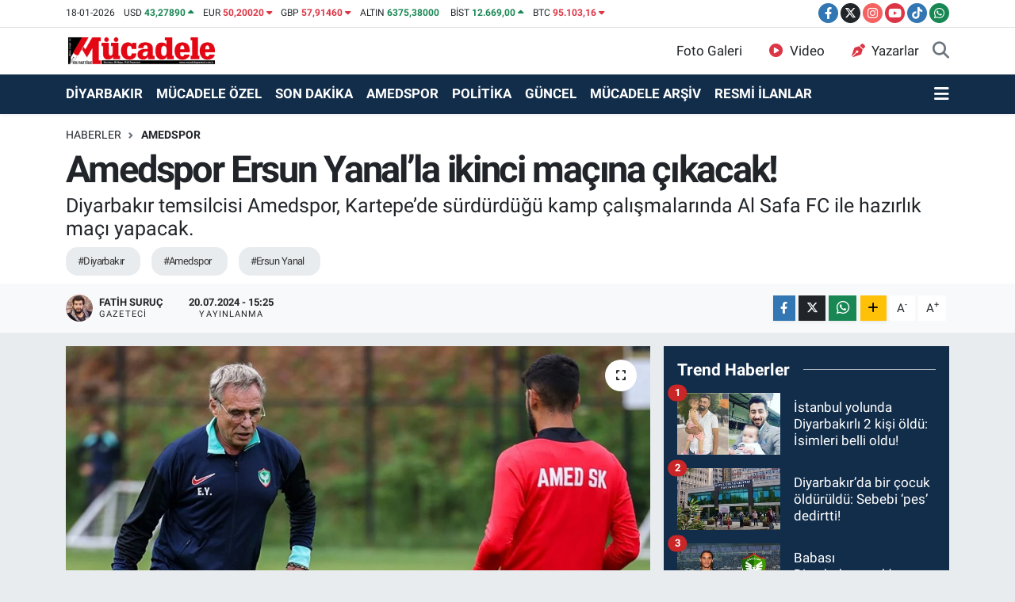

--- FILE ---
content_type: text/html; charset=UTF-8
request_url: https://www.mucadelegazetesi.com.tr/amedspor-ersun-yanalla-ikinci-macina-cikacak
body_size: 19914
content:
<!DOCTYPE html>
<html lang="tr" data-theme="flow">
<head>
<link rel="dns-prefetch" href="//www.mucadelegazetesi.com.tr">
<link rel="dns-prefetch" href="//mucadelegazetesicomtr.teimg.com">
<link rel="dns-prefetch" href="//static.tebilisim.com">
<link rel="dns-prefetch" href="//cdn.p.analitik.bik.gov.tr">
<link rel="dns-prefetch" href="//cdn2.bildirt.com">
<link rel="dns-prefetch" href="//pagead2.googlesyndication.com">
<link rel="dns-prefetch" href="//www.googletagmanager.com">
<link rel="dns-prefetch" href="//www.facebook.com">
<link rel="dns-prefetch" href="//www.twitter.com">
<link rel="dns-prefetch" href="//www.instagram.com">
<link rel="dns-prefetch" href="//www.youtube.com">
<link rel="dns-prefetch" href="//www.tiktok.com">
<link rel="dns-prefetch" href="//api.whatsapp.com">
<link rel="dns-prefetch" href="//www.w3.org">
<link rel="dns-prefetch" href="//x.com">
<link rel="dns-prefetch" href="//www.linkedin.com">
<link rel="dns-prefetch" href="//pinterest.com">
<link rel="dns-prefetch" href="//t.me">
<link rel="dns-prefetch" href="//tebilisim.com">
<link rel="dns-prefetch" href="//facebook.com">
<link rel="dns-prefetch" href="//twitter.com">
<link rel="dns-prefetch" href="//mc.yandex.ru">
<link rel="dns-prefetch" href="//cdn.onesignal.com">

    <meta charset="utf-8">
<title>Amedspor Ersun Yanal’la ikinci maçına çıkacak! - Mücadele Gazetesi</title>
<meta name="description" content="Diyarbakır temsilcisi Amedspor, Kartepe’de sürdürdüğü kamp çalışmalarında Al Safa FC ile hazırlık maçı yapacak.">
<meta name="keywords" content="Diyarbakır, Amedspor, Ersun Yanal">
<link rel="canonical" href="https://www.mucadelegazetesi.com.tr/amedspor-ersun-yanalla-ikinci-macina-cikacak">
<meta name="viewport" content="width=device-width,initial-scale=1">
<meta name="X-UA-Compatible" content="IE=edge">
<meta name="robots" content="max-image-preview:large">
<meta name="theme-color" content="#122d4a">
<meta name="title" content="Amedspor Ersun Yanal’la ikinci maçına çıkacak!">
<meta name="articleSection" content="news">
<meta name="datePublished" content="2024-07-20T15:25:00+03:00">
<meta name="dateModified" content="2024-07-20T15:25:00+03:00">
<meta name="articleAuthor" content="Fatih SURUÇ">
<meta name="author" content="Fatih SURUÇ">
<meta property="og:site_name" content="Mücadele Gazetesi">
<meta property="og:title" content="Amedspor Ersun Yanal’la ikinci maçına çıkacak!">
<meta property="og:description" content="Diyarbakır temsilcisi Amedspor, Kartepe’de sürdürdüğü kamp çalışmalarında Al Safa FC ile hazırlık maçı yapacak.">
<meta property="og:url" content="https://www.mucadelegazetesi.com.tr/amedspor-ersun-yanalla-ikinci-macina-cikacak">
<meta property="og:image" content="https://mucadelegazetesicomtr.teimg.com/mucadelegazetesi-com-tr/uploads/2024/07/amedspor-ersun-yanalla-ikinci-macina-cikacak.jpg">
<meta property="og:type" content="article">
<meta property="og:article:published_time" content="2024-07-20T15:25:00+03:00">
<meta property="og:article:modified_time" content="2024-07-20T15:25:00+03:00">
<meta name="twitter:card" content="summary_large_image">
<meta name="twitter:site" content="@MucadeleGzt">
<meta name="twitter:title" content="Amedspor Ersun Yanal’la ikinci maçına çıkacak!">
<meta name="twitter:description" content="Diyarbakır temsilcisi Amedspor, Kartepe’de sürdürdüğü kamp çalışmalarında Al Safa FC ile hazırlık maçı yapacak.">
<meta name="twitter:image" content="https://mucadelegazetesicomtr.teimg.com/mucadelegazetesi-com-tr/uploads/2024/07/amedspor-ersun-yanalla-ikinci-macina-cikacak.jpg">
<meta name="twitter:url" content="https://www.mucadelegazetesi.com.tr/amedspor-ersun-yanalla-ikinci-macina-cikacak">
<link rel="shortcut icon" type="image/x-icon" href="https://mucadelegazetesicomtr.teimg.com/mucadelegazetesi-com-tr/uploads/2023/11/mucadele-logo-03-1.png">
<link rel="manifest" href="https://www.mucadelegazetesi.com.tr/manifest.json?v=6.6.4" />
<link rel="preload" href="https://static.tebilisim.com/flow/assets/css/font-awesome/fa-solid-900.woff2" as="font" type="font/woff2" crossorigin />
<link rel="preload" href="https://static.tebilisim.com/flow/assets/css/font-awesome/fa-brands-400.woff2" as="font" type="font/woff2" crossorigin />
<link rel="preload" href="https://static.tebilisim.com/flow/assets/css/weather-icons/font/weathericons-regular-webfont.woff2" as="font" type="font/woff2" crossorigin />
<link rel="preload" href="https://static.tebilisim.com/flow/vendor/te/fonts/roboto/KFOlCnqEu92Fr1MmEU9fBBc4AMP6lQ.woff2" as="font" type="font/woff2" crossorigin />
<link rel="preload" href="https://static.tebilisim.com/flow/vendor/te/fonts/roboto/KFOlCnqEu92Fr1MmEU9fChc4AMP6lbBP.woff2" as="font" type="font/woff2" crossorigin />
<link rel="preload" href="https://static.tebilisim.com/flow/vendor/te/fonts/roboto/KFOlCnqEu92Fr1MmWUlfBBc4AMP6lQ.woff2" as="font" type="font/woff2" crossorigin />
<link rel="preload" href="https://static.tebilisim.com/flow/vendor/te/fonts/roboto/KFOlCnqEu92Fr1MmWUlfChc4AMP6lbBP.woff2" as="font" type="font/woff2" crossorigin />
<link rel="preload" href="https://static.tebilisim.com/flow/vendor/te/fonts/roboto/KFOmCnqEu92Fr1Mu4mxKKTU1Kg.woff2" as="font" type="font/woff2" crossorigin />
<link rel="preload" href="https://static.tebilisim.com/flow/vendor/te/fonts/roboto/KFOmCnqEu92Fr1Mu7GxKKTU1Kvnz.woff2" as="font" type="font/woff2" crossorigin />


<link rel="preload" as="style" href="https://static.tebilisim.com/flow/vendor/te/fonts/roboto.css?v=6.6.4">
<link rel="stylesheet" href="https://static.tebilisim.com/flow/vendor/te/fonts/roboto.css?v=6.6.4">

<style>:root {
        --te-link-color: #333;
        --te-link-hover-color: #000;
        --te-font: "Roboto";
        --te-secondary-font: "Roboto";
        --te-h1-font-size: 47px;
        --te-color: #122d4a;
        --te-hover-color: #194c82;
        --mm-ocd-width: 85%!important; /*  Mobil Menü Genişliği */
        --swiper-theme-color: var(--te-color)!important;
        --header-13-color: #ffc107;
    }</style><link rel="preload" as="style" href="https://static.tebilisim.com/flow/assets/vendor/bootstrap/css/bootstrap.min.css?v=6.6.4">
<link rel="stylesheet" href="https://static.tebilisim.com/flow/assets/vendor/bootstrap/css/bootstrap.min.css?v=6.6.4">
<link rel="preload" as="style" href="https://static.tebilisim.com/flow/assets/css/app6.6.4.min.css">
<link rel="stylesheet" href="https://static.tebilisim.com/flow/assets/css/app6.6.4.min.css">



<script type="application/ld+json">{"@context":"https:\/\/schema.org","@type":"WebSite","url":"https:\/\/www.mucadelegazetesi.com.tr","potentialAction":{"@type":"SearchAction","target":"https:\/\/www.mucadelegazetesi.com.tr\/arama?q={query}","query-input":"required name=query"}}</script>

<script type="application/ld+json">{"@context":"https:\/\/schema.org","@type":"NewsMediaOrganization","url":"https:\/\/www.mucadelegazetesi.com.tr","name":"M\u00fccadele Gazetesi","logo":"https:\/\/mucadelegazetesicomtr.teimg.com\/mucadelegazetesi-com-tr\/wp\/uploads\/mucadele_logo-02_f1a74c763c4a3ddbb989.png","sameAs":["https:\/\/www.facebook.com\/MucadeleGzt\/","https:\/\/www.twitter.com\/MucadeleGzt","https:\/\/www.youtube.com\/@MucadeleGzt\/featured","https:\/\/www.instagram.com\/mucadelegzt"]}</script>

<script type="application/ld+json">{"@context":"https:\/\/schema.org","@graph":[{"@type":"SiteNavigationElement","name":"Ana Sayfa","url":"https:\/\/www.mucadelegazetesi.com.tr","@id":"https:\/\/www.mucadelegazetesi.com.tr"},{"@type":"SiteNavigationElement","name":"EKONOM\u0130","url":"https:\/\/www.mucadelegazetesi.com.tr\/ekonomi","@id":"https:\/\/www.mucadelegazetesi.com.tr\/ekonomi"},{"@type":"SiteNavigationElement","name":"SPOR","url":"https:\/\/www.mucadelegazetesi.com.tr\/spor","@id":"https:\/\/www.mucadelegazetesi.com.tr\/spor"},{"@type":"SiteNavigationElement","name":"SON DAK\u0130KA","url":"https:\/\/www.mucadelegazetesi.com.tr\/son-dakika","@id":"https:\/\/www.mucadelegazetesi.com.tr\/son-dakika"},{"@type":"SiteNavigationElement","name":"G\u00dcNCEL","url":"https:\/\/www.mucadelegazetesi.com.tr\/guncel","@id":"https:\/\/www.mucadelegazetesi.com.tr\/guncel"},{"@type":"SiteNavigationElement","name":"POL\u0130T\u0130KA","url":"https:\/\/www.mucadelegazetesi.com.tr\/politika","@id":"https:\/\/www.mucadelegazetesi.com.tr\/politika"},{"@type":"SiteNavigationElement","name":"D\u0130YARBAKIR","url":"https:\/\/www.mucadelegazetesi.com.tr\/diyarbakir","@id":"https:\/\/www.mucadelegazetesi.com.tr\/diyarbakir"},{"@type":"SiteNavigationElement","name":"RESM\u0130 \u0130LANLAR","url":"https:\/\/www.mucadelegazetesi.com.tr\/resmi-ilanlar","@id":"https:\/\/www.mucadelegazetesi.com.tr\/resmi-ilanlar"},{"@type":"SiteNavigationElement","name":"M\u00dcCADELE \u00d6ZEL","url":"https:\/\/www.mucadelegazetesi.com.tr\/mucadele-ozel","@id":"https:\/\/www.mucadelegazetesi.com.tr\/mucadele-ozel"},{"@type":"SiteNavigationElement","name":"KULP","url":"https:\/\/www.mucadelegazetesi.com.tr\/kulp","@id":"https:\/\/www.mucadelegazetesi.com.tr\/kulp"},{"@type":"SiteNavigationElement","name":"KOCAK\u00d6Y","url":"https:\/\/www.mucadelegazetesi.com.tr\/kocakoy","@id":"https:\/\/www.mucadelegazetesi.com.tr\/kocakoy"},{"@type":"SiteNavigationElement","name":"HAZRO","url":"https:\/\/www.mucadelegazetesi.com.tr\/hazro","@id":"https:\/\/www.mucadelegazetesi.com.tr\/hazro"},{"@type":"SiteNavigationElement","name":"HAN\u0130","url":"https:\/\/www.mucadelegazetesi.com.tr\/hani","@id":"https:\/\/www.mucadelegazetesi.com.tr\/hani"},{"@type":"SiteNavigationElement","name":"D\u0130CLE","url":"https:\/\/www.mucadelegazetesi.com.tr\/dicle","@id":"https:\/\/www.mucadelegazetesi.com.tr\/dicle"},{"@type":"SiteNavigationElement","name":"\u00c7\u00dcNG\u00dc\u015e","url":"https:\/\/www.mucadelegazetesi.com.tr\/cungus","@id":"https:\/\/www.mucadelegazetesi.com.tr\/cungus"},{"@type":"SiteNavigationElement","name":"\u00c7ERM\u0130K","url":"https:\/\/www.mucadelegazetesi.com.tr\/cermik","@id":"https:\/\/www.mucadelegazetesi.com.tr\/cermik"},{"@type":"SiteNavigationElement","name":"\u00c7INAR","url":"https:\/\/www.mucadelegazetesi.com.tr\/cinar","@id":"https:\/\/www.mucadelegazetesi.com.tr\/cinar"},{"@type":"SiteNavigationElement","name":"B\u0130SM\u0130L","url":"https:\/\/www.mucadelegazetesi.com.tr\/bismil","@id":"https:\/\/www.mucadelegazetesi.com.tr\/bismil"},{"@type":"SiteNavigationElement","name":"E\u011e\u0130L","url":"https:\/\/www.mucadelegazetesi.com.tr\/egil","@id":"https:\/\/www.mucadelegazetesi.com.tr\/egil"},{"@type":"SiteNavigationElement","name":"L\u0130CE","url":"https:\/\/www.mucadelegazetesi.com.tr\/lice","@id":"https:\/\/www.mucadelegazetesi.com.tr\/lice"},{"@type":"SiteNavigationElement","name":"ERGAN\u0130","url":"https:\/\/www.mucadelegazetesi.com.tr\/ergani","@id":"https:\/\/www.mucadelegazetesi.com.tr\/ergani"},{"@type":"SiteNavigationElement","name":"S\u0130LVAN","url":"https:\/\/www.mucadelegazetesi.com.tr\/silvan","@id":"https:\/\/www.mucadelegazetesi.com.tr\/silvan"},{"@type":"SiteNavigationElement","name":"YEN\u0130\u015eEH\u0130R","url":"https:\/\/www.mucadelegazetesi.com.tr\/yenisehir","@id":"https:\/\/www.mucadelegazetesi.com.tr\/yenisehir"},{"@type":"SiteNavigationElement","name":"KAYAPINAR","url":"https:\/\/www.mucadelegazetesi.com.tr\/kayapinar","@id":"https:\/\/www.mucadelegazetesi.com.tr\/kayapinar"},{"@type":"SiteNavigationElement","name":"BA\u011eLAR","url":"https:\/\/www.mucadelegazetesi.com.tr\/baglar","@id":"https:\/\/www.mucadelegazetesi.com.tr\/baglar"},{"@type":"SiteNavigationElement","name":"SUR","url":"https:\/\/www.mucadelegazetesi.com.tr\/sur","@id":"https:\/\/www.mucadelegazetesi.com.tr\/sur"},{"@type":"SiteNavigationElement","name":"AMEDSPOR","url":"https:\/\/www.mucadelegazetesi.com.tr\/amedspor","@id":"https:\/\/www.mucadelegazetesi.com.tr\/amedspor"},{"@type":"SiteNavigationElement","name":"D\u0130YARBEK\u0130RSPOR","url":"https:\/\/www.mucadelegazetesi.com.tr\/diyarbekirspor","@id":"https:\/\/www.mucadelegazetesi.com.tr\/diyarbekirspor"},{"@type":"SiteNavigationElement","name":"D\u0130YARBAKIRSPOR","url":"https:\/\/www.mucadelegazetesi.com.tr\/diyarbakirspor","@id":"https:\/\/www.mucadelegazetesi.com.tr\/diyarbakirspor"},{"@type":"SiteNavigationElement","name":"D\u0130CLE \u00dcN\u0130VERS\u0130TES\u0130","url":"https:\/\/www.mucadelegazetesi.com.tr\/dicle-universitesi","@id":"https:\/\/www.mucadelegazetesi.com.tr\/dicle-universitesi"},{"@type":"SiteNavigationElement","name":"M\u00dcCADELE AR\u015e\u0130V","url":"https:\/\/www.mucadelegazetesi.com.tr\/mucadele-arsiv","@id":"https:\/\/www.mucadelegazetesi.com.tr\/mucadele-arsiv"},{"@type":"SiteNavigationElement","name":"YA\u015eAM","url":"https:\/\/www.mucadelegazetesi.com.tr\/yasam","@id":"https:\/\/www.mucadelegazetesi.com.tr\/yasam"},{"@type":"SiteNavigationElement","name":"B\u0130L\u0130M-TEKNOLOJ\u0130","url":"https:\/\/www.mucadelegazetesi.com.tr\/bilim-teknoloji","@id":"https:\/\/www.mucadelegazetesi.com.tr\/bilim-teknoloji"},{"@type":"SiteNavigationElement","name":"\u0130leti\u015fim","url":"https:\/\/www.mucadelegazetesi.com.tr\/iletisim","@id":"https:\/\/www.mucadelegazetesi.com.tr\/iletisim"},{"@type":"SiteNavigationElement","name":"Gizlilik S\u00f6zle\u015fmesi","url":"https:\/\/www.mucadelegazetesi.com.tr\/gizlilik-sozlesmesi","@id":"https:\/\/www.mucadelegazetesi.com.tr\/gizlilik-sozlesmesi"},{"@type":"SiteNavigationElement","name":"deneme","url":"https:\/\/www.mucadelegazetesi.com.tr\/deneme","@id":"https:\/\/www.mucadelegazetesi.com.tr\/deneme"},{"@type":"SiteNavigationElement","name":"Yazarlar","url":"https:\/\/www.mucadelegazetesi.com.tr\/yazarlar","@id":"https:\/\/www.mucadelegazetesi.com.tr\/yazarlar"},{"@type":"SiteNavigationElement","name":"Foto Galeri","url":"https:\/\/www.mucadelegazetesi.com.tr\/foto-galeri","@id":"https:\/\/www.mucadelegazetesi.com.tr\/foto-galeri"},{"@type":"SiteNavigationElement","name":"Video Galeri","url":"https:\/\/www.mucadelegazetesi.com.tr\/video","@id":"https:\/\/www.mucadelegazetesi.com.tr\/video"},{"@type":"SiteNavigationElement","name":"Vefatlar","url":"https:\/\/www.mucadelegazetesi.com.tr\/vefat","@id":"https:\/\/www.mucadelegazetesi.com.tr\/vefat"},{"@type":"SiteNavigationElement","name":"Ba\u011flar Bug\u00fcn, Yar\u0131n ve 1 Haftal\u0131k Hava Durumu Tahmini","url":"https:\/\/www.mucadelegazetesi.com.tr\/baglar-hava-durumu","@id":"https:\/\/www.mucadelegazetesi.com.tr\/baglar-hava-durumu"},{"@type":"SiteNavigationElement","name":"Ba\u011flar Namaz Vakitleri","url":"https:\/\/www.mucadelegazetesi.com.tr\/baglar-namaz-vakitleri","@id":"https:\/\/www.mucadelegazetesi.com.tr\/baglar-namaz-vakitleri"},{"@type":"SiteNavigationElement","name":"Puan Durumu ve Fikst\u00fcr","url":"https:\/\/www.mucadelegazetesi.com.tr\/futbol\/st-super-lig-puan-durumu-ve-fikstur","@id":"https:\/\/www.mucadelegazetesi.com.tr\/futbol\/st-super-lig-puan-durumu-ve-fikstur"}]}</script>

<script type="application/ld+json">{"@context":"https:\/\/schema.org","@type":"BreadcrumbList","itemListElement":[{"@type":"ListItem","position":1,"item":{"@type":"Thing","@id":"https:\/\/www.mucadelegazetesi.com.tr","name":"Haberler"}}]}</script>
<script type="application/ld+json">{"@context":"https:\/\/schema.org","@type":"NewsArticle","headline":"Amedspor Ersun Yanal\u2019la ikinci ma\u00e7\u0131na \u00e7\u0131kacak!","articleSection":"AMEDSPOR","dateCreated":"2024-07-20T15:25:00+03:00","datePublished":"2024-07-20T15:25:00+03:00","dateModified":"2024-07-20T15:25:00+03:00","wordCount":151,"genre":"news","mainEntityOfPage":{"@type":"WebPage","@id":"https:\/\/www.mucadelegazetesi.com.tr\/amedspor-ersun-yanalla-ikinci-macina-cikacak"},"articleBody":"<p>TFF 1. Lig\u2019de m\u00fccadele edecek olan Amedspor, Kocaeli Kartepe\u2019de kamp haz\u0131rl\u0131klar\u0131n\u0131 s\u00fcrd\u00fcr\u00fcrken, bir yandan da transfer \u00e7al\u0131\u015fmalar\u0131yla tak\u0131ma yeni futbolcular kat\u0131yor. Kamp haz\u0131rl\u0131klar\u0131 kapsam\u0131nda haz\u0131rl\u0131k ma\u00e7\u0131na \u00e7\u0131kacak olan Amedspor, yar\u0131n (21 Temmuz) saat: 16:00\u2019da Al Safa FC ile kar\u015f\u0131la\u015facak.<\/p>\r\n\r\n<p><img alt=\"\" height=\"937\" src=\"https:\/\/mucadelegazetesicomtr.teimg.com\/mucadelegazetesi-com-tr\/uploads\/2024\/07\/amedspor-ersun-yanalla-ikinci-maci.jpg\" width=\"750\" \/><\/p>\r\n\r\n<p><strong>AMEDSPOR \u0130LK MA\u00c7TA MA\u011eLUP OLDU<\/strong><br \/>\r\nAmedspor, ge\u00e7ti\u011fimiz g\u00fcnlerde Kuveyt Premier Ligi tak\u0131mlar\u0131ndan Kuwait SC ile yap\u0131lan ma\u00e7ta 2-1 ma\u011flup ayr\u0131ld\u0131.<\/p>\r\n\r\n<p>\u00d6te yandan Amedspor Al Safa FC kar\u015f\u0131nda, teknik direkt\u00f6r Ersun Yanal y\u00f6netiminde ikinci ma\u00e7\u0131na \u00e7\u0131km\u0131\u015f olacak.<\/p>\r\n\r\n<p><strong>AL-SAFA FC<\/strong><br \/>\r\nAl-Safa FC, Suudi Arabistan merkezli ve Suudi 1. Ligi'nde m\u00fccadele eden bir spor kul\u00fcb\u00fcd\u00fcr. Kul\u00fcb\u00fcn merkezi, Do\u011fu Eyaletindeki Safwa \u015eehrinde, Suudi Arabistan'\u0131n Dammam ve Kral Fahd Uluslararas\u0131 Havaalan\u0131 yak\u0131n\u0131nda bulunuyor.<\/p>","description":"Diyarbak\u0131r temsilcisi Amedspor, Kartepe\u2019de s\u00fcrd\u00fcrd\u00fc\u011f\u00fc kamp \u00e7al\u0131\u015fmalar\u0131nda Al Safa FC ile haz\u0131rl\u0131k ma\u00e7\u0131 yapacak.","inLanguage":"tr-TR","keywords":["Diyarbak\u0131r","Amedspor","Ersun Yanal"],"image":{"@type":"ImageObject","url":"https:\/\/mucadelegazetesicomtr.teimg.com\/crop\/1280x720\/mucadelegazetesi-com-tr\/uploads\/2024\/07\/amedspor-ersun-yanalla-ikinci-macina-cikacak.jpg","width":"1280","height":"720","caption":"Amedspor Ersun Yanal\u2019la ikinci ma\u00e7\u0131na \u00e7\u0131kacak!"},"publishingPrinciples":"https:\/\/www.mucadelegazetesi.com.tr\/gizlilik-sozlesmesi","isFamilyFriendly":"http:\/\/schema.org\/True","isAccessibleForFree":"http:\/\/schema.org\/True","publisher":{"@type":"Organization","name":"M\u00fccadele Gazetesi","image":"https:\/\/mucadelegazetesicomtr.teimg.com\/mucadelegazetesi-com-tr\/wp\/uploads\/mucadele_logo-02_f1a74c763c4a3ddbb989.png","logo":{"@type":"ImageObject","url":"https:\/\/mucadelegazetesicomtr.teimg.com\/mucadelegazetesi-com-tr\/wp\/uploads\/mucadele_logo-02_f1a74c763c4a3ddbb989.png","width":"640","height":"375"}},"author":{"@type":"Person","name":"Fatih Suru\u00e7","honorificPrefix":"","jobTitle":"Gazeteci","url":null}}</script>




<script>!function(){var t=document.createElement("script");t.setAttribute("src",'https://cdn.p.analitik.bik.gov.tr/tracker'+(typeof Intl!=="undefined"?(typeof (Intl||"").PluralRules!=="undefined"?'1':typeof Promise!=="undefined"?'2':typeof MutationObserver!=='undefined'?'3':'4'):'4')+'.js'),t.setAttribute("data-website-id","8241f889-178e-429d-aaec-c0bf74bbd891"),t.setAttribute("data-host-url",'//8241f889-178e-429d-aaec-c0bf74bbd891.collector.p.analitik.bik.gov.tr'),document.head.appendChild(t)}();</script>
<meta name="robots" content="index, follow" />
<meta name="googlebot" content="index, follow, max-snippet:-1, max-image-preview:large, max-video-preview:-1" />
<meta name="bingbot" content="index, follow, max-snippet:-1, max-image-preview:large, max-video-preview:-1" />

<link rel="manifest" href="/manifest.json?data=Bildirt">
<script>var uygulamaid="235367-8631-7008-3193-1847-6";</script>
<script src="https://cdn2.bildirt.com/BildirtSDKfiles.js"></script>

<script async src="https://pagead2.googlesyndication.com/pagead/js/adsbygoogle.js?client=ca-pub-8715194033382300"
     crossorigin="anonymous"></script>



<script async data-cfasync="false"
	src="https://www.googletagmanager.com/gtag/js?id=G-RESFQPP2XQ"></script>
<script data-cfasync="false">
	window.dataLayer = window.dataLayer || [];
	  function gtag(){dataLayer.push(arguments);}
	  gtag('js', new Date());
	  gtag('config', 'G-RESFQPP2XQ');
</script>




</head>




<body class="d-flex flex-column min-vh-100">

    <div data-pagespeed="true"><meta name="fediverse:creator" content="@mucadelegzt@sosyal.teknofest.app"></div>
    

    <header class="header-7">
    <div class="top-header d-none d-lg-block bg-white border-bottom">
        <div class="container">
            <div class="d-flex justify-content-between align-items-center small py-1">
                                    <!-- PİYASALAR -->
        <ul class="top-currency list-unstyled list-inline mb-0 text-dark">
        <li class="list-inline-item">18-01-2026</li>
        <li class="list-inline-item dolar">
            USD
            <span class="fw-bold text-success value">43,27890</span>
            <span class="text-success"><i class="fa fa-caret-up"></i></span>
        </li>
        <li class="list-inline-item euro">
            EUR
            <span class="fw-bold text-danger value">50,20020</span>
            <span class="text-danger"><i class="fa fa-caret-down"></i></span>
        </li>
        <li class="list-inline-item euro">
            GBP
            <span class="fw-bold text-danger value">57,91460</span>
            <span class="text-danger"><i class="fa fa-caret-down"></i></span>
        </li>
        <li class="list-inline-item altin">
            ALTIN
            <span class="fw-bold text-success value">6375,38000</span>
            <span class="text-success"><i class="fa fa-caret-minus"></i></span>
        </li>
        <li class="list-inline-item bist">
            BİST
            <span class="fw-bold text-success value">12.669,00</span>
            <span class="text-success"><i class="fa fa-caret-up"></i></span>
        </li>

        <li class="list-inline-item btc">
            BTC
            <span class="fw-bold text-danger value">95.103,16</span>
            <span class="text-danger"><i class="fa fa-caret-down"></i></span>
        </li>
    </ul>

    

                
                <div class="top-social-media">
                                        <a href="https://www.facebook.com/MucadeleGzt/" target="_blank" class="btn btn-sm btn-primary rounded-pill" rel="nofollow noreferrer noopener"><i class="fab fa-facebook-f text-white"></i></a>
                                                            <a href="https://www.twitter.com/MucadeleGzt" class="btn btn-sm btn-dark rounded-pill" target="_blank" rel="nofollow noreferrer noopener"><i class="fab fa-x-twitter text-white"></i></a>
                                                            <a href="https://www.instagram.com/mucadelegzt" class="btn btn-sm btn-magenta rounded-pill" target="_blank" rel="nofollow noreferrer noopener"><i class="fab fa-instagram text-white"></i></a>
                                                            <a href="https://www.youtube.com/@MucadeleGzt/featured" class="btn btn-sm btn-danger rounded-pill" target="_blank" rel="nofollow noreferrer noopener"><i class="fab fa-youtube text-white"></i></a>
                                                                                                    <a href="https://www.tiktok.com/https://www.tiktok.com/@mucadelegazetesi" target="_blank" class="btn btn-sm btn-primary rounded-pill" rel="nofollow noreferrer noopener"><i class="fa-brands fa-tiktok text-white"></i></a>
                                                                                                    <a href="https://api.whatsapp.com/send?phone=905323902166" class="btn btn-sm  btn-success rounded-pill" target="_blank" rel="nofollow noreferrer noopener"><i class="fab fa-whatsapp text-white"></i></a>
                                    </div>
            </div>
        </div>
    </div>
    <nav class="main-menu navbar navbar-expand-lg bg-white py-1 ps-0 py-2">
        <div class="container">
            <div class="d-lg-none">
                <a href="#menu" title="Ana Menü"><i class="fa fa-bars fa-lg"></i></a>
            </div>
            <div>
                                <a class="navbar-brand me-0" href="/" title="Mücadele Gazetesi">
                    <img src="https://mucadelegazetesicomtr.teimg.com/mucadelegazetesi-com-tr/wp/uploads/mucadele_logo-02_f1a74c763c4a3ddbb989.png" alt="Mücadele Gazetesi" width="191" height="40" class="light-mode img-fluid flow-logo">
<img src="https://mucadelegazetesicomtr.teimg.com/mucadelegazetesi-com-tr/wp/uploads/mucadele_logo-02_f1a74c763c4a3ddbb989.png" alt="Mücadele Gazetesi" width="191" height="40" class="dark-mode img-fluid flow-logo d-none">

                </a>
                            </div>

            <ul class="nav d-flex justify-content-end">
                <ul  class="nav">
        <li class="nav-item   d-none d-lg-block">
        <a href="/foto-galeri" class="nav-link nav-link" target="_self" title="Foto Galeri"><i class="fa fa-camera me-2 text-danger text-white mr-1"></i>Foto Galeri</a>
        
    </li>
        <li class="nav-item   d-none d-lg-block">
        <a href="/video" class="nav-link color: red;" target="_self" title="Video"><i class="fa fa-play-circle me-2 text-danger color: red; mr-1"></i>Video</a>
        
    </li>
        <li class="nav-item   d-none d-lg-block">
        <a href="/yazarlar" class="nav-link color: red;" target="_self" title="Yazarlar"><i class="fa fa-pen-nib me-2 text-danger color: red; mr-1"></i>Yazarlar</a>
        
    </li>
    </ul>

                
                <li class="nav-item">
                    <a href="/arama" class="nav-link p-0 my-2 text-secondary" title="Ara">
                        <i class="fa fa-search fa-lg"></i>
                    </a>
                </li>
            </ul>
        </div>
    </nav>
    <div class="category-menu navbar navbar-expand-lg d-none d-lg-block shadow-sm bg-te-color py-1">
        <div class="container">
            <ul  class="nav fw-semibold">
        <li class="nav-item   ">
        <a href="/diyarbakir" class="nav-link text-white ps-0" target="_blank" title="DİYARBAKIR">DİYARBAKIR</a>
        
    </li>
        <li class="nav-item   ">
        <a href="/mucadele-ozel" class="nav-link text-white ps-0" target="_blank" title="MÜCADELE ÖZEL">MÜCADELE ÖZEL</a>
        
    </li>
        <li class="nav-item   ">
        <a href="/son-dakika" class="nav-link text-white ps-0" target="_self" title="SON DAKİKA">SON DAKİKA</a>
        
    </li>
        <li class="nav-item   ">
        <a href="/amedspor" class="nav-link text-white ps-0" target="_self" title="AMEDSPOR">AMEDSPOR</a>
        
    </li>
        <li class="nav-item   ">
        <a href="/politika" class="nav-link text-white ps-0" target="_self" title="POLİTİKA">POLİTİKA</a>
        
    </li>
        <li class="nav-item   ">
        <a href="/guncel" class="nav-link text-white ps-0" target="_blank" title="GÜNCEL">GÜNCEL</a>
        
    </li>
        <li class="nav-item   ">
        <a href="/mucadele-arsiv" class="nav-link text-white ps-0" target="_self" title="MÜCADELE ARŞİV">MÜCADELE ARŞİV</a>
        
    </li>
        <li class="nav-item   ">
        <a href="/resmi-ilanlar" class="nav-link text-white ps-0" target="_blank" title=" RESMİ İLANLAR"> RESMİ İLANLAR</a>
        
    </li>
    </ul>

            <ul class="nav">
                
                <li class="nav-item dropdown position-static">
                    <a class="nav-link p-0 text-white" data-bs-toggle="dropdown" href="#" aria-haspopup="true"
                        aria-expanded="false" title="Ana Menü">
                        <i class="fa fa-bars fa-lg"></i>
                    </a>
                    <div class="mega-menu dropdown-menu dropdown-menu-end text-capitalize shadow-lg border-0 rounded-0">

    <div class="row g-3 small p-3">

                <div class="col">
            <div class="extra-sections bg-light p-3 border">
                <a href="https://www.mucadelegazetesi.com.tr/diyarbakir-nobetci-eczaneler" title="Diyarbakır Nöbetçi Eczaneler" class="d-block border-bottom pb-2 mb-2" target="_self"><i class="fa-solid fa-capsules me-2"></i>Diyarbakır Nöbetçi Eczaneler</a>
<a href="https://www.mucadelegazetesi.com.tr/diyarbakir-hava-durumu" title="Diyarbakır Hava Durumu" class="d-block border-bottom pb-2 mb-2" target="_self"><i class="fa-solid fa-cloud-sun me-2"></i>Diyarbakır Hava Durumu</a>
<a href="https://www.mucadelegazetesi.com.tr/diyarbakir-namaz-vakitleri" title="Diyarbakır Namaz Vakitleri" class="d-block border-bottom pb-2 mb-2" target="_self"><i class="fa-solid fa-mosque me-2"></i>Diyarbakır Namaz Vakitleri</a>
<a href="https://www.mucadelegazetesi.com.tr/diyarbakir-trafik-durumu" title="Diyarbakır Trafik Yoğunluk Haritası" class="d-block border-bottom pb-2 mb-2" target="_self"><i class="fa-solid fa-car me-2"></i>Diyarbakır Trafik Yoğunluk Haritası</a>
<a href="https://www.mucadelegazetesi.com.tr/futbol/super-lig-puan-durumu-ve-fikstur" title="Süper Lig Puan Durumu ve Fikstür" class="d-block border-bottom pb-2 mb-2" target="_self"><i class="fa-solid fa-chart-bar me-2"></i>Süper Lig Puan Durumu ve Fikstür</a>
<a href="https://www.mucadelegazetesi.com.tr/tum-mansetler" title="Tüm Manşetler" class="d-block border-bottom pb-2 mb-2" target="_self"><i class="fa-solid fa-newspaper me-2"></i>Tüm Manşetler</a>
<a href="https://www.mucadelegazetesi.com.tr/sondakika-haberleri" title="Son Dakika Haberleri" class="d-block border-bottom pb-2 mb-2" target="_self"><i class="fa-solid fa-bell me-2"></i>Son Dakika Haberleri</a>

            </div>
        </div>
        
        <div class="col">
        <a href="/diyarbakir" class="d-block border-bottom  pb-2 mb-2" target="_self" title="DİYARBAKIR">DİYARBAKIR</a>
            <a href="/guncel" class="d-block border-bottom  pb-2 mb-2" target="_self" title="GÜNCEL">GÜNCEL</a>
            <a href="/son-dakika" class="d-block border-bottom  pb-2 mb-2" target="_self" title="SON DAKİKA">SON DAKİKA</a>
            <a href="/politika" class="d-block border-bottom  pb-2 mb-2" target="_self" title="POLİTİKA">POLİTİKA</a>
            <a href="/spor" class="d-block border-bottom  pb-2 mb-2" target="_self" title="SPOR">SPOR</a>
            <a href="/mucadele-ozel" class="d-block border-bottom  pb-2 mb-2" target="_self" title="MÜCADELE ÖZEL">MÜCADELE ÖZEL</a>
            <a href="/ekonomi" class="d-block  pb-2 mb-2" target="_self" title="EKONOMİ">EKONOMİ</a>
        </div><div class="col">
            <a href="/resmi-ilanlar" class="d-block border-bottom  pb-2 mb-2" target="_blank" title="İLAN">İLAN</a>
            <a href="/sur" class="d-block border-bottom  pb-2 mb-2" target="_blank" title="SUR">SUR</a>
            <a href="/baglar" class="d-block border-bottom  pb-2 mb-2" target="_blank" title="BAĞLAR">BAĞLAR</a>
            <a href="/kayapinar" class="d-block border-bottom  pb-2 mb-2" target="_blank" title="KAYAPINAR">KAYAPINAR</a>
            <a href="/yenisehir" class="d-block border-bottom  pb-2 mb-2" target="_blank" title="YENİŞEHİR">YENİŞEHİR</a>
            <a href="/ergani" class="d-block border-bottom  pb-2 mb-2" target="_blank" title="ERGANİ">ERGANİ</a>
            <a href="/amedspor" class="d-block  pb-2 mb-2" target="_blank" title="AMEDSPOR">AMEDSPOR</a>
        </div><div class="col">
            <a href="/diyarbekirspor" class="d-block border-bottom  pb-2 mb-2" target="_blank" title="DİYARBEKİRSPOR">DİYARBEKİRSPOR</a>
            <a href="/diyarbakirspor" class="d-block border-bottom  pb-2 mb-2" target="_blank" title="DİYARBAKIRSPOR">DİYARBAKIRSPOR</a>
            <a href="/dicle-universitesi" class="d-block border-bottom  pb-2 mb-2" target="_blank" title="DİCLE ÜNİVERSİTESİ">DİCLE ÜNİVERSİTESİ</a>
            <a href="/mucadele-arsiv" class="d-block border-bottom  pb-2 mb-2" target="_self" title="MÜCADELE ARŞİV">MÜCADELE ARŞİV</a>
            <a href="/yasam" class="d-block border-bottom  pb-2 mb-2" target="_self" title="YAŞAM">YAŞAM</a>
            <a href="/bilim-teknoloji" class="d-block border-bottom  pb-2 mb-2" target="_self" title="BİLİM-TEKNOLOJİ">BİLİM-TEKNOLOJİ</a>
        </div>


    </div>

    <div class="p-3 bg-light">
                <a class="me-3"
            href="https://www.facebook.com/MucadeleGzt/" target="_blank" rel="nofollow noreferrer noopener"><i class="fab fa-facebook me-2 text-navy"></i> Facebook</a>
                        <a class="me-3"
            href="https://www.twitter.com/MucadeleGzt" target="_blank" rel="nofollow noreferrer noopener"><i class="fab fa-x-twitter "></i> Twitter</a>
                        <a class="me-3"
            href="https://www.instagram.com/mucadelegzt" target="_blank" rel="nofollow noreferrer noopener"><i class="fab fa-instagram me-2 text-magenta"></i> Instagram</a>
                                <a class="me-3"
            href="https://www.youtube.com/@MucadeleGzt/featured" target="_blank" rel="nofollow noreferrer noopener"><i class="fab fa-youtube me-2 text-danger"></i> Youtube</a>
                        <a class="me-3"
            href="https://www.tiktok.com/https://www.tiktok.com/@mucadelegazetesi" target="_blank" rel="nofollow noreferrer noopener"><i class="fa-brands fa-tiktok me-1 text-dark"></i> Tiktok</a>
                                        <a class="" href="https://api.whatsapp.com/send?phone=905323902166" title="Whatsapp" rel="nofollow noreferrer noopener"><i
            class="fab fa-whatsapp me-2 text-navy"></i> WhatsApp İhbar Hattı</a>    </div>

    <div class="mega-menu-footer p-2 bg-te-color">
        <a class="dropdown-item text-white" href="/kunye" title="Künye / İletişim"><i class="fa fa-id-card me-2"></i> Künye / İletişim</a>
        <a class="dropdown-item text-white" href="/iletisim" title="Bize Ulaşın"><i class="fa fa-envelope me-2"></i> Bize Ulaşın</a>
        <a class="dropdown-item text-white" href="/rss-baglantilari" title="RSS Bağlantıları"><i class="fa fa-rss me-2"></i> RSS Bağlantıları</a>
        <a class="dropdown-item text-white" href="/member/login" title="Üyelik Girişi"><i class="fa fa-user me-2"></i> Üyelik Girişi</a>
    </div>


</div>

                </li>
            </ul>


        </div>
    </div>
    <ul  class="mobile-categories d-lg-none list-inline bg-white">
        <li class="list-inline-item">
        <a href="/diyarbakir" class="text-dark" target="_blank" title="DİYARBAKIR">
                DİYARBAKIR
        </a>
    </li>
        <li class="list-inline-item">
        <a href="/mucadele-ozel" class="text-dark" target="_blank" title="MÜCADELE ÖZEL">
                MÜCADELE ÖZEL
        </a>
    </li>
        <li class="list-inline-item">
        <a href="/son-dakika" class="text-dark" target="_self" title="SON DAKİKA">
                SON DAKİKA
        </a>
    </li>
        <li class="list-inline-item">
        <a href="/amedspor" class="text-dark" target="_self" title="AMEDSPOR">
                AMEDSPOR
        </a>
    </li>
        <li class="list-inline-item">
        <a href="/politika" class="text-dark" target="_self" title="POLİTİKA">
                POLİTİKA
        </a>
    </li>
        <li class="list-inline-item">
        <a href="/guncel" class="text-dark" target="_blank" title="GÜNCEL">
                GÜNCEL
        </a>
    </li>
        <li class="list-inline-item">
        <a href="/mucadele-arsiv" class="text-dark" target="_self" title="MÜCADELE ARŞİV">
                MÜCADELE ARŞİV
        </a>
    </li>
        <li class="list-inline-item">
        <a href="/resmi-ilanlar" class="text-dark" target="_blank" title=" RESMİ İLANLAR">
                 RESMİ İLANLAR
        </a>
    </li>
    </ul>


</header>






<main class="single overflow-hidden" style="min-height: 300px">

    
    <div class="infinite" data-show-advert="1">

    

    <div class="infinite-item d-block" data-id="155547" data-category-id="68" data-reference="TE\Archive\Models\Archive" data-json-url="/service/json/featured-infinite.json">

        

        <div class="post-header pt-3 bg-white">

    <div class="container">

        
        <nav class="meta-category d-flex justify-content-lg-start" style="--bs-breadcrumb-divider: url(&#34;data:image/svg+xml,%3Csvg xmlns='http://www.w3.org/2000/svg' width='8' height='8'%3E%3Cpath d='M2.5 0L1 1.5 3.5 4 1 6.5 2.5 8l4-4-4-4z' fill='%236c757d'/%3E%3C/svg%3E&#34;);" aria-label="breadcrumb">
        <ol class="breadcrumb mb-0">
            <li class="breadcrumb-item"><a href="https://www.mucadelegazetesi.com.tr" class="breadcrumb_link" target="_self">Haberler</a></li>
            <li class="breadcrumb-item active fw-bold" aria-current="page"><a href="/amedspor" target="_self" class="breadcrumb_link text-dark" title="AMEDSPOR">AMEDSPOR</a></li>
        </ol>
</nav>

        <h1 class="h2 fw-bold text-lg-start headline my-2" itemprop="headline">Amedspor Ersun Yanal’la ikinci maçına çıkacak!</h1>
        
        <h2 class="lead text-lg-start text-dark my-2 description" itemprop="description">Diyarbakır temsilcisi Amedspor, Kartepe’de sürdürdüğü kamp çalışmalarında Al Safa FC ile hazırlık maçı yapacak.</h2>
        
        <div class="news-tags">
        <a href="https://www.mucadelegazetesi.com.tr/haberleri/diyarbakir-1" title="Diyarbakır" class="news-tags__link" rel="nofollow">#Diyarbakır</a>
        <a href="https://www.mucadelegazetesi.com.tr/haberleri/amedspor" title="Amedspor" class="news-tags__link" rel="nofollow">#Amedspor</a>
        <a href="https://www.mucadelegazetesi.com.tr/haberleri/ersun-yanal" title="Ersun Yanal" class="news-tags__link" rel="nofollow">#Ersun Yanal</a>
    </div>

    </div>

    <div class="bg-light py-1">
        <div class="container d-flex justify-content-between align-items-center">

            <div class="meta-author">
            <a href="/muhabir/6/fatih-suruc" class="d-flex" title="Fatih Suruç" target="_self">
            <img class="me-2 rounded-circle" width="34" height="34" src="https://mucadelegazetesicomtr.teimg.com/mucadelegazetesi-com-tr/uploads/2022/08/users/cats.jpg"
                loading="lazy" alt="Fatih Suruç">
            <div class="me-3 flex-column align-items-center justify-content-center">
                <div class="fw-bold text-dark">Fatih Suruç</div>
                <div class="info text-dark">Gazeteci</div>
            </div>
        </a>
    
    <div class="box">
    <time class="fw-bold">20.07.2024 - 15:25</time>
    <span class="info">Yayınlanma</span>
</div>

    
    
    

</div>


            <div class="share-area justify-content-end align-items-center d-none d-lg-flex">

    <div class="mobile-share-button-container mb-2 d-block d-md-none">
    <button
        class="btn btn-primary btn-sm rounded-0 shadow-sm w-100"
        onclick="handleMobileShare(event, 'Amedspor Ersun Yanal’la ikinci maçına çıkacak!', 'https://www.mucadelegazetesi.com.tr/amedspor-ersun-yanalla-ikinci-macina-cikacak')"
        title="Paylaş"
    >
        <i class="fas fa-share-alt me-2"></i>Paylaş
    </button>
</div>

<div class="social-buttons-new d-none d-md-flex justify-content-between">
    <a
        href="https://www.facebook.com/sharer/sharer.php?u=https%3A%2F%2Fwww.mucadelegazetesi.com.tr%2Famedspor-ersun-yanalla-ikinci-macina-cikacak"
        onclick="initiateDesktopShare(event, 'facebook')"
        class="btn btn-primary btn-sm rounded-0 shadow-sm me-1"
        title="Facebook'ta Paylaş"
        data-platform="facebook"
        data-share-url="https://www.mucadelegazetesi.com.tr/amedspor-ersun-yanalla-ikinci-macina-cikacak"
        data-share-title="Amedspor Ersun Yanal’la ikinci maçına çıkacak!"
        rel="noreferrer nofollow noopener external"
    >
        <i class="fab fa-facebook-f"></i>
    </a>

    <a
        href="https://x.com/intent/tweet?url=https%3A%2F%2Fwww.mucadelegazetesi.com.tr%2Famedspor-ersun-yanalla-ikinci-macina-cikacak&text=Amedspor+Ersun+Yanal%E2%80%99la+ikinci+ma%C3%A7%C4%B1na+%C3%A7%C4%B1kacak%21"
        onclick="initiateDesktopShare(event, 'twitter')"
        class="btn btn-dark btn-sm rounded-0 shadow-sm me-1"
        title="X'de Paylaş"
        data-platform="twitter"
        data-share-url="https://www.mucadelegazetesi.com.tr/amedspor-ersun-yanalla-ikinci-macina-cikacak"
        data-share-title="Amedspor Ersun Yanal’la ikinci maçına çıkacak!"
        rel="noreferrer nofollow noopener external"
    >
        <i class="fab fa-x-twitter text-white"></i>
    </a>

    <a
        href="https://api.whatsapp.com/send?text=Amedspor+Ersun+Yanal%E2%80%99la+ikinci+ma%C3%A7%C4%B1na+%C3%A7%C4%B1kacak%21+-+https%3A%2F%2Fwww.mucadelegazetesi.com.tr%2Famedspor-ersun-yanalla-ikinci-macina-cikacak"
        onclick="initiateDesktopShare(event, 'whatsapp')"
        class="btn btn-success btn-sm rounded-0 btn-whatsapp shadow-sm me-1"
        title="Whatsapp'ta Paylaş"
        data-platform="whatsapp"
        data-share-url="https://www.mucadelegazetesi.com.tr/amedspor-ersun-yanalla-ikinci-macina-cikacak"
        data-share-title="Amedspor Ersun Yanal’la ikinci maçına çıkacak!"
        rel="noreferrer nofollow noopener external"
    >
        <i class="fab fa-whatsapp fa-lg"></i>
    </a>

    <div class="dropdown">
        <button class="dropdownButton btn btn-sm rounded-0 btn-warning border-none shadow-sm me-1" type="button" data-bs-toggle="dropdown" name="socialDropdownButton" title="Daha Fazla">
            <i id="icon" class="fa fa-plus"></i>
        </button>

        <ul class="dropdown-menu dropdown-menu-end border-0 rounded-1 shadow">
            <li>
                <a
                    href="https://www.linkedin.com/sharing/share-offsite/?url=https%3A%2F%2Fwww.mucadelegazetesi.com.tr%2Famedspor-ersun-yanalla-ikinci-macina-cikacak"
                    class="dropdown-item"
                    onclick="initiateDesktopShare(event, 'linkedin')"
                    data-platform="linkedin"
                    data-share-url="https://www.mucadelegazetesi.com.tr/amedspor-ersun-yanalla-ikinci-macina-cikacak"
                    data-share-title="Amedspor Ersun Yanal’la ikinci maçına çıkacak!"
                    rel="noreferrer nofollow noopener external"
                    title="Linkedin"
                >
                    <i class="fab fa-linkedin text-primary me-2"></i>Linkedin
                </a>
            </li>
            <li>
                <a
                    href="https://pinterest.com/pin/create/button/?url=https%3A%2F%2Fwww.mucadelegazetesi.com.tr%2Famedspor-ersun-yanalla-ikinci-macina-cikacak&description=Amedspor+Ersun+Yanal%E2%80%99la+ikinci+ma%C3%A7%C4%B1na+%C3%A7%C4%B1kacak%21&media="
                    class="dropdown-item"
                    onclick="initiateDesktopShare(event, 'pinterest')"
                    data-platform="pinterest"
                    data-share-url="https://www.mucadelegazetesi.com.tr/amedspor-ersun-yanalla-ikinci-macina-cikacak"
                    data-share-title="Amedspor Ersun Yanal’la ikinci maçına çıkacak!"
                    rel="noreferrer nofollow noopener external"
                    title="Pinterest"
                >
                    <i class="fab fa-pinterest text-danger me-2"></i>Pinterest
                </a>
            </li>
            <li>
                <a
                    href="https://t.me/share/url?url=https%3A%2F%2Fwww.mucadelegazetesi.com.tr%2Famedspor-ersun-yanalla-ikinci-macina-cikacak&text=Amedspor+Ersun+Yanal%E2%80%99la+ikinci+ma%C3%A7%C4%B1na+%C3%A7%C4%B1kacak%21"
                    class="dropdown-item"
                    onclick="initiateDesktopShare(event, 'telegram')"
                    data-platform="telegram"
                    data-share-url="https://www.mucadelegazetesi.com.tr/amedspor-ersun-yanalla-ikinci-macina-cikacak"
                    data-share-title="Amedspor Ersun Yanal’la ikinci maçına çıkacak!"
                    rel="noreferrer nofollow noopener external"
                    title="Telegram"
                >
                    <i class="fab fa-telegram-plane text-primary me-2"></i>Telegram
                </a>
            </li>
            <li class="border-0">
                <a class="dropdown-item" href="javascript:void(0)" onclick="printContent(event)" title="Yazdır">
                    <i class="fas fa-print text-dark me-2"></i>
                    Yazdır
                </a>
            </li>
            <li class="border-0">
                <a class="dropdown-item" href="javascript:void(0)" onclick="copyURL(event, 'https://www.mucadelegazetesi.com.tr/amedspor-ersun-yanalla-ikinci-macina-cikacak')" rel="noreferrer nofollow noopener external" title="Bağlantıyı Kopyala">
                    <i class="fas fa-link text-dark me-2"></i>
                    Kopyala
                </a>
            </li>
        </ul>
    </div>
</div>

<script>
    var shareableModelId = 155547;
    var shareableModelClass = 'TE\\Archive\\Models\\Archive';

    function shareCount(id, model, platform, url) {
        fetch("https://www.mucadelegazetesi.com.tr/sharecount", {
            method: 'POST',
            headers: {
                'Content-Type': 'application/json',
                'X-CSRF-TOKEN': document.querySelector('meta[name="csrf-token"]')?.getAttribute('content')
            },
            body: JSON.stringify({ id, model, platform, url })
        }).catch(err => console.error('Share count fetch error:', err));
    }

    function goSharePopup(url, title, width = 600, height = 400) {
        const left = (screen.width - width) / 2;
        const top = (screen.height - height) / 2;
        window.open(
            url,
            title,
            `width=${width},height=${height},left=${left},top=${top},resizable=yes,scrollbars=yes`
        );
    }

    async function handleMobileShare(event, title, url) {
        event.preventDefault();

        if (shareableModelId && shareableModelClass) {
            shareCount(shareableModelId, shareableModelClass, 'native_mobile_share', url);
        }

        const isAndroidWebView = navigator.userAgent.includes('Android') && !navigator.share;

        if (isAndroidWebView) {
            window.location.href = 'androidshare://paylas?title=' + encodeURIComponent(title) + '&url=' + encodeURIComponent(url);
            return;
        }

        if (navigator.share) {
            try {
                await navigator.share({ title: title, url: url });
            } catch (error) {
                if (error.name !== 'AbortError') {
                    console.error('Web Share API failed:', error);
                }
            }
        } else {
            alert("Bu cihaz paylaşımı desteklemiyor.");
        }
    }

    function initiateDesktopShare(event, platformOverride = null) {
        event.preventDefault();
        const anchor = event.currentTarget;
        const platform = platformOverride || anchor.dataset.platform;
        const webShareUrl = anchor.href;
        const contentUrl = anchor.dataset.shareUrl || webShareUrl;

        if (shareableModelId && shareableModelClass && platform) {
            shareCount(shareableModelId, shareableModelClass, platform, contentUrl);
        }

        goSharePopup(webShareUrl, platform ? platform.charAt(0).toUpperCase() + platform.slice(1) : "Share");
    }

    function copyURL(event, urlToCopy) {
        event.preventDefault();
        navigator.clipboard.writeText(urlToCopy).then(() => {
            alert('Bağlantı panoya kopyalandı!');
        }).catch(err => {
            console.error('Could not copy text: ', err);
            try {
                const textArea = document.createElement("textarea");
                textArea.value = urlToCopy;
                textArea.style.position = "fixed";
                document.body.appendChild(textArea);
                textArea.focus();
                textArea.select();
                document.execCommand('copy');
                document.body.removeChild(textArea);
                alert('Bağlantı panoya kopyalandı!');
            } catch (fallbackErr) {
                console.error('Fallback copy failed:', fallbackErr);
            }
        });
    }

    function printContent(event) {
        event.preventDefault();

        const triggerElement = event.currentTarget;
        const contextContainer = triggerElement.closest('.infinite-item') || document;

        const header      = contextContainer.querySelector('.post-header');
        const media       = contextContainer.querySelector('.news-section .col-lg-8 .inner, .news-section .col-lg-8 .ratio, .news-section .col-lg-8 iframe');
        const articleBody = contextContainer.querySelector('.article-text');

        if (!header && !media && !articleBody) {
            window.print();
            return;
        }

        let printHtml = '';
        
        if (header) {
            const titleEl = header.querySelector('h1');
            const descEl  = header.querySelector('.description, h2.lead');

            let cleanHeaderHtml = '<div class="printed-header">';
            if (titleEl) cleanHeaderHtml += titleEl.outerHTML;
            if (descEl)  cleanHeaderHtml += descEl.outerHTML;
            cleanHeaderHtml += '</div>';

            printHtml += cleanHeaderHtml;
        }

        if (media) {
            printHtml += media.outerHTML;
        }

        if (articleBody) {
            const articleClone = articleBody.cloneNode(true);
            articleClone.querySelectorAll('.post-flash').forEach(function (el) {
                el.parentNode.removeChild(el);
            });
            printHtml += articleClone.outerHTML;
        }
        const iframe = document.createElement('iframe');
        iframe.style.position = 'fixed';
        iframe.style.right = '0';
        iframe.style.bottom = '0';
        iframe.style.width = '0';
        iframe.style.height = '0';
        iframe.style.border = '0';
        document.body.appendChild(iframe);

        const frameWindow = iframe.contentWindow || iframe;
        const title = document.title || 'Yazdır';
        const headStyles = Array.from(document.querySelectorAll('link[rel="stylesheet"], style'))
            .map(el => el.outerHTML)
            .join('');

        iframe.onload = function () {
            try {
                frameWindow.focus();
                frameWindow.print();
            } finally {
                setTimeout(function () {
                    document.body.removeChild(iframe);
                }, 1000);
            }
        };

        const doc = frameWindow.document;
        doc.open();
        doc.write(`
            <!doctype html>
            <html lang="tr">
                <head>
<link rel="dns-prefetch" href="//www.mucadelegazetesi.com.tr">
<link rel="dns-prefetch" href="//mucadelegazetesicomtr.teimg.com">
<link rel="dns-prefetch" href="//static.tebilisim.com">
<link rel="dns-prefetch" href="//cdn.p.analitik.bik.gov.tr">
<link rel="dns-prefetch" href="//cdn2.bildirt.com">
<link rel="dns-prefetch" href="//pagead2.googlesyndication.com">
<link rel="dns-prefetch" href="//www.googletagmanager.com">
<link rel="dns-prefetch" href="//www.facebook.com">
<link rel="dns-prefetch" href="//www.twitter.com">
<link rel="dns-prefetch" href="//www.instagram.com">
<link rel="dns-prefetch" href="//www.youtube.com">
<link rel="dns-prefetch" href="//www.tiktok.com">
<link rel="dns-prefetch" href="//api.whatsapp.com">
<link rel="dns-prefetch" href="//www.w3.org">
<link rel="dns-prefetch" href="//x.com">
<link rel="dns-prefetch" href="//www.linkedin.com">
<link rel="dns-prefetch" href="//pinterest.com">
<link rel="dns-prefetch" href="//t.me">
<link rel="dns-prefetch" href="//tebilisim.com">
<link rel="dns-prefetch" href="//facebook.com">
<link rel="dns-prefetch" href="//twitter.com">
<link rel="dns-prefetch" href="//mc.yandex.ru">
<link rel="dns-prefetch" href="//cdn.onesignal.com">
                    <meta charset="utf-8">
                    <title>${title}</title>
                    ${headStyles}
                    <style>
                        html, body {
                            margin: 0;
                            padding: 0;
                            background: #ffffff;
                        }
                        .printed-article {
                            margin: 0;
                            padding: 20px;
                            box-shadow: none;
                            background: #ffffff;
                        }
                    </style>
                </head>
                <body>
                    <div class="printed-article">
                        ${printHtml}
                    </div>
                </body>
            </html>
        `);
        doc.close();
    }

    var dropdownButton = document.querySelector('.dropdownButton');
    if (dropdownButton) {
        var icon = dropdownButton.querySelector('#icon');
        var parentDropdown = dropdownButton.closest('.dropdown');
        if (parentDropdown && icon) {
            parentDropdown.addEventListener('show.bs.dropdown', function () {
                icon.classList.remove('fa-plus');
                icon.classList.add('fa-minus');
            });
            parentDropdown.addEventListener('hide.bs.dropdown', function () {
                icon.classList.remove('fa-minus');
                icon.classList.add('fa-plus');
            });
        }
    }
</script>

    
        
            <a href="#" title="Metin boyutunu küçült" class="te-textDown btn btn-sm btn-white rounded-0 me-1">A<sup>-</sup></a>
            <a href="#" title="Metin boyutunu büyüt" class="te-textUp btn btn-sm btn-white rounded-0 me-1">A<sup>+</sup></a>

            
        

    
</div>



        </div>


    </div>


</div>




        <div class="container g-0 g-sm-4">

            <div class="news-section overflow-hidden mt-lg-3">
                <div class="row g-3">
                    <div class="col-lg-8">

                        <div class="inner">
    <a href="https://mucadelegazetesicomtr.teimg.com/crop/1280x720/mucadelegazetesi-com-tr/uploads/2024/07/amedspor-ersun-yanalla-ikinci-macina-cikacak.jpg" class="position-relative d-block" data-fancybox>
                        <div class="zoom-in-out m-3">
            <i class="fa fa-expand" style="font-size: 14px"></i>
        </div>
        <img class="img-fluid" src="https://mucadelegazetesicomtr.teimg.com/crop/1280x720/mucadelegazetesi-com-tr/uploads/2024/07/amedspor-ersun-yanalla-ikinci-macina-cikacak.jpg" alt="Amedspor Ersun Yanal’la ikinci maçına çıkacak!" width="860" height="504" loading="eager" fetchpriority="high" decoding="async" style="width:100%; aspect-ratio: 860 / 504;" />
            </a>
</div>





                        <div class="d-flex d-lg-none justify-content-between align-items-center p-2">

    <div class="mobile-share-button-container mb-2 d-block d-md-none">
    <button
        class="btn btn-primary btn-sm rounded-0 shadow-sm w-100"
        onclick="handleMobileShare(event, 'Amedspor Ersun Yanal’la ikinci maçına çıkacak!', 'https://www.mucadelegazetesi.com.tr/amedspor-ersun-yanalla-ikinci-macina-cikacak')"
        title="Paylaş"
    >
        <i class="fas fa-share-alt me-2"></i>Paylaş
    </button>
</div>

<div class="social-buttons-new d-none d-md-flex justify-content-between">
    <a
        href="https://www.facebook.com/sharer/sharer.php?u=https%3A%2F%2Fwww.mucadelegazetesi.com.tr%2Famedspor-ersun-yanalla-ikinci-macina-cikacak"
        onclick="initiateDesktopShare(event, 'facebook')"
        class="btn btn-primary btn-sm rounded-0 shadow-sm me-1"
        title="Facebook'ta Paylaş"
        data-platform="facebook"
        data-share-url="https://www.mucadelegazetesi.com.tr/amedspor-ersun-yanalla-ikinci-macina-cikacak"
        data-share-title="Amedspor Ersun Yanal’la ikinci maçına çıkacak!"
        rel="noreferrer nofollow noopener external"
    >
        <i class="fab fa-facebook-f"></i>
    </a>

    <a
        href="https://x.com/intent/tweet?url=https%3A%2F%2Fwww.mucadelegazetesi.com.tr%2Famedspor-ersun-yanalla-ikinci-macina-cikacak&text=Amedspor+Ersun+Yanal%E2%80%99la+ikinci+ma%C3%A7%C4%B1na+%C3%A7%C4%B1kacak%21"
        onclick="initiateDesktopShare(event, 'twitter')"
        class="btn btn-dark btn-sm rounded-0 shadow-sm me-1"
        title="X'de Paylaş"
        data-platform="twitter"
        data-share-url="https://www.mucadelegazetesi.com.tr/amedspor-ersun-yanalla-ikinci-macina-cikacak"
        data-share-title="Amedspor Ersun Yanal’la ikinci maçına çıkacak!"
        rel="noreferrer nofollow noopener external"
    >
        <i class="fab fa-x-twitter text-white"></i>
    </a>

    <a
        href="https://api.whatsapp.com/send?text=Amedspor+Ersun+Yanal%E2%80%99la+ikinci+ma%C3%A7%C4%B1na+%C3%A7%C4%B1kacak%21+-+https%3A%2F%2Fwww.mucadelegazetesi.com.tr%2Famedspor-ersun-yanalla-ikinci-macina-cikacak"
        onclick="initiateDesktopShare(event, 'whatsapp')"
        class="btn btn-success btn-sm rounded-0 btn-whatsapp shadow-sm me-1"
        title="Whatsapp'ta Paylaş"
        data-platform="whatsapp"
        data-share-url="https://www.mucadelegazetesi.com.tr/amedspor-ersun-yanalla-ikinci-macina-cikacak"
        data-share-title="Amedspor Ersun Yanal’la ikinci maçına çıkacak!"
        rel="noreferrer nofollow noopener external"
    >
        <i class="fab fa-whatsapp fa-lg"></i>
    </a>

    <div class="dropdown">
        <button class="dropdownButton btn btn-sm rounded-0 btn-warning border-none shadow-sm me-1" type="button" data-bs-toggle="dropdown" name="socialDropdownButton" title="Daha Fazla">
            <i id="icon" class="fa fa-plus"></i>
        </button>

        <ul class="dropdown-menu dropdown-menu-end border-0 rounded-1 shadow">
            <li>
                <a
                    href="https://www.linkedin.com/sharing/share-offsite/?url=https%3A%2F%2Fwww.mucadelegazetesi.com.tr%2Famedspor-ersun-yanalla-ikinci-macina-cikacak"
                    class="dropdown-item"
                    onclick="initiateDesktopShare(event, 'linkedin')"
                    data-platform="linkedin"
                    data-share-url="https://www.mucadelegazetesi.com.tr/amedspor-ersun-yanalla-ikinci-macina-cikacak"
                    data-share-title="Amedspor Ersun Yanal’la ikinci maçına çıkacak!"
                    rel="noreferrer nofollow noopener external"
                    title="Linkedin"
                >
                    <i class="fab fa-linkedin text-primary me-2"></i>Linkedin
                </a>
            </li>
            <li>
                <a
                    href="https://pinterest.com/pin/create/button/?url=https%3A%2F%2Fwww.mucadelegazetesi.com.tr%2Famedspor-ersun-yanalla-ikinci-macina-cikacak&description=Amedspor+Ersun+Yanal%E2%80%99la+ikinci+ma%C3%A7%C4%B1na+%C3%A7%C4%B1kacak%21&media="
                    class="dropdown-item"
                    onclick="initiateDesktopShare(event, 'pinterest')"
                    data-platform="pinterest"
                    data-share-url="https://www.mucadelegazetesi.com.tr/amedspor-ersun-yanalla-ikinci-macina-cikacak"
                    data-share-title="Amedspor Ersun Yanal’la ikinci maçına çıkacak!"
                    rel="noreferrer nofollow noopener external"
                    title="Pinterest"
                >
                    <i class="fab fa-pinterest text-danger me-2"></i>Pinterest
                </a>
            </li>
            <li>
                <a
                    href="https://t.me/share/url?url=https%3A%2F%2Fwww.mucadelegazetesi.com.tr%2Famedspor-ersun-yanalla-ikinci-macina-cikacak&text=Amedspor+Ersun+Yanal%E2%80%99la+ikinci+ma%C3%A7%C4%B1na+%C3%A7%C4%B1kacak%21"
                    class="dropdown-item"
                    onclick="initiateDesktopShare(event, 'telegram')"
                    data-platform="telegram"
                    data-share-url="https://www.mucadelegazetesi.com.tr/amedspor-ersun-yanalla-ikinci-macina-cikacak"
                    data-share-title="Amedspor Ersun Yanal’la ikinci maçına çıkacak!"
                    rel="noreferrer nofollow noopener external"
                    title="Telegram"
                >
                    <i class="fab fa-telegram-plane text-primary me-2"></i>Telegram
                </a>
            </li>
            <li class="border-0">
                <a class="dropdown-item" href="javascript:void(0)" onclick="printContent(event)" title="Yazdır">
                    <i class="fas fa-print text-dark me-2"></i>
                    Yazdır
                </a>
            </li>
            <li class="border-0">
                <a class="dropdown-item" href="javascript:void(0)" onclick="copyURL(event, 'https://www.mucadelegazetesi.com.tr/amedspor-ersun-yanalla-ikinci-macina-cikacak')" rel="noreferrer nofollow noopener external" title="Bağlantıyı Kopyala">
                    <i class="fas fa-link text-dark me-2"></i>
                    Kopyala
                </a>
            </li>
        </ul>
    </div>
</div>

<script>
    var shareableModelId = 155547;
    var shareableModelClass = 'TE\\Archive\\Models\\Archive';

    function shareCount(id, model, platform, url) {
        fetch("https://www.mucadelegazetesi.com.tr/sharecount", {
            method: 'POST',
            headers: {
                'Content-Type': 'application/json',
                'X-CSRF-TOKEN': document.querySelector('meta[name="csrf-token"]')?.getAttribute('content')
            },
            body: JSON.stringify({ id, model, platform, url })
        }).catch(err => console.error('Share count fetch error:', err));
    }

    function goSharePopup(url, title, width = 600, height = 400) {
        const left = (screen.width - width) / 2;
        const top = (screen.height - height) / 2;
        window.open(
            url,
            title,
            `width=${width},height=${height},left=${left},top=${top},resizable=yes,scrollbars=yes`
        );
    }

    async function handleMobileShare(event, title, url) {
        event.preventDefault();

        if (shareableModelId && shareableModelClass) {
            shareCount(shareableModelId, shareableModelClass, 'native_mobile_share', url);
        }

        const isAndroidWebView = navigator.userAgent.includes('Android') && !navigator.share;

        if (isAndroidWebView) {
            window.location.href = 'androidshare://paylas?title=' + encodeURIComponent(title) + '&url=' + encodeURIComponent(url);
            return;
        }

        if (navigator.share) {
            try {
                await navigator.share({ title: title, url: url });
            } catch (error) {
                if (error.name !== 'AbortError') {
                    console.error('Web Share API failed:', error);
                }
            }
        } else {
            alert("Bu cihaz paylaşımı desteklemiyor.");
        }
    }

    function initiateDesktopShare(event, platformOverride = null) {
        event.preventDefault();
        const anchor = event.currentTarget;
        const platform = platformOverride || anchor.dataset.platform;
        const webShareUrl = anchor.href;
        const contentUrl = anchor.dataset.shareUrl || webShareUrl;

        if (shareableModelId && shareableModelClass && platform) {
            shareCount(shareableModelId, shareableModelClass, platform, contentUrl);
        }

        goSharePopup(webShareUrl, platform ? platform.charAt(0).toUpperCase() + platform.slice(1) : "Share");
    }

    function copyURL(event, urlToCopy) {
        event.preventDefault();
        navigator.clipboard.writeText(urlToCopy).then(() => {
            alert('Bağlantı panoya kopyalandı!');
        }).catch(err => {
            console.error('Could not copy text: ', err);
            try {
                const textArea = document.createElement("textarea");
                textArea.value = urlToCopy;
                textArea.style.position = "fixed";
                document.body.appendChild(textArea);
                textArea.focus();
                textArea.select();
                document.execCommand('copy');
                document.body.removeChild(textArea);
                alert('Bağlantı panoya kopyalandı!');
            } catch (fallbackErr) {
                console.error('Fallback copy failed:', fallbackErr);
            }
        });
    }

    function printContent(event) {
        event.preventDefault();

        const triggerElement = event.currentTarget;
        const contextContainer = triggerElement.closest('.infinite-item') || document;

        const header      = contextContainer.querySelector('.post-header');
        const media       = contextContainer.querySelector('.news-section .col-lg-8 .inner, .news-section .col-lg-8 .ratio, .news-section .col-lg-8 iframe');
        const articleBody = contextContainer.querySelector('.article-text');

        if (!header && !media && !articleBody) {
            window.print();
            return;
        }

        let printHtml = '';
        
        if (header) {
            const titleEl = header.querySelector('h1');
            const descEl  = header.querySelector('.description, h2.lead');

            let cleanHeaderHtml = '<div class="printed-header">';
            if (titleEl) cleanHeaderHtml += titleEl.outerHTML;
            if (descEl)  cleanHeaderHtml += descEl.outerHTML;
            cleanHeaderHtml += '</div>';

            printHtml += cleanHeaderHtml;
        }

        if (media) {
            printHtml += media.outerHTML;
        }

        if (articleBody) {
            const articleClone = articleBody.cloneNode(true);
            articleClone.querySelectorAll('.post-flash').forEach(function (el) {
                el.parentNode.removeChild(el);
            });
            printHtml += articleClone.outerHTML;
        }
        const iframe = document.createElement('iframe');
        iframe.style.position = 'fixed';
        iframe.style.right = '0';
        iframe.style.bottom = '0';
        iframe.style.width = '0';
        iframe.style.height = '0';
        iframe.style.border = '0';
        document.body.appendChild(iframe);

        const frameWindow = iframe.contentWindow || iframe;
        const title = document.title || 'Yazdır';
        const headStyles = Array.from(document.querySelectorAll('link[rel="stylesheet"], style'))
            .map(el => el.outerHTML)
            .join('');

        iframe.onload = function () {
            try {
                frameWindow.focus();
                frameWindow.print();
            } finally {
                setTimeout(function () {
                    document.body.removeChild(iframe);
                }, 1000);
            }
        };

        const doc = frameWindow.document;
        doc.open();
        doc.write(`
            <!doctype html>
            <html lang="tr">
                <head>
<link rel="dns-prefetch" href="//www.mucadelegazetesi.com.tr">
<link rel="dns-prefetch" href="//mucadelegazetesicomtr.teimg.com">
<link rel="dns-prefetch" href="//static.tebilisim.com">
<link rel="dns-prefetch" href="//cdn.p.analitik.bik.gov.tr">
<link rel="dns-prefetch" href="//cdn2.bildirt.com">
<link rel="dns-prefetch" href="//pagead2.googlesyndication.com">
<link rel="dns-prefetch" href="//www.googletagmanager.com">
<link rel="dns-prefetch" href="//www.facebook.com">
<link rel="dns-prefetch" href="//www.twitter.com">
<link rel="dns-prefetch" href="//www.instagram.com">
<link rel="dns-prefetch" href="//www.youtube.com">
<link rel="dns-prefetch" href="//www.tiktok.com">
<link rel="dns-prefetch" href="//api.whatsapp.com">
<link rel="dns-prefetch" href="//www.w3.org">
<link rel="dns-prefetch" href="//x.com">
<link rel="dns-prefetch" href="//www.linkedin.com">
<link rel="dns-prefetch" href="//pinterest.com">
<link rel="dns-prefetch" href="//t.me">
<link rel="dns-prefetch" href="//tebilisim.com">
<link rel="dns-prefetch" href="//facebook.com">
<link rel="dns-prefetch" href="//twitter.com">
<link rel="dns-prefetch" href="//mc.yandex.ru">
<link rel="dns-prefetch" href="//cdn.onesignal.com">
                    <meta charset="utf-8">
                    <title>${title}</title>
                    ${headStyles}
                    <style>
                        html, body {
                            margin: 0;
                            padding: 0;
                            background: #ffffff;
                        }
                        .printed-article {
                            margin: 0;
                            padding: 20px;
                            box-shadow: none;
                            background: #ffffff;
                        }
                    </style>
                </head>
                <body>
                    <div class="printed-article">
                        ${printHtml}
                    </div>
                </body>
            </html>
        `);
        doc.close();
    }

    var dropdownButton = document.querySelector('.dropdownButton');
    if (dropdownButton) {
        var icon = dropdownButton.querySelector('#icon');
        var parentDropdown = dropdownButton.closest('.dropdown');
        if (parentDropdown && icon) {
            parentDropdown.addEventListener('show.bs.dropdown', function () {
                icon.classList.remove('fa-plus');
                icon.classList.add('fa-minus');
            });
            parentDropdown.addEventListener('hide.bs.dropdown', function () {
                icon.classList.remove('fa-minus');
                icon.classList.add('fa-plus');
            });
        }
    }
</script>

    
        
        <div class="google-news share-are text-end">

            <a href="#" title="Metin boyutunu küçült" class="te-textDown btn btn-sm btn-white rounded-0 me-1">A<sup>-</sup></a>
            <a href="#" title="Metin boyutunu büyüt" class="te-textUp btn btn-sm btn-white rounded-0 me-1">A<sup>+</sup></a>

            
        </div>
        

    
</div>


                        <div class="card border-0 rounded-0 mb-3">
                            <div class="article-text container-padding" data-text-id="155547" property="articleBody">
                                <div id="ad_128" data-channel="128" data-advert="temedya" data-rotation="120" class="d-none d-sm-flex flex-column align-items-center justify-content-start text-center mx-auto overflow-hidden mb-3" data-affix="0" style="width: 400px;height: 300px;" data-width="400" data-height="300"></div><div id="ad_128_mobile" data-channel="128" data-advert="temedya" data-rotation="120" class="d-flex d-sm-none flex-column align-items-center justify-content-start text-center mx-auto overflow-hidden mb-3" data-affix="0" style="width: 350px;height: 250px;" data-width="350" data-height="250"></div>
                                <p>TFF 1. Lig’de mücadele edecek olan Amedspor, Kocaeli Kartepe’de kamp hazırlıklarını sürdürürken, bir yandan da transfer çalışmalarıyla takıma yeni futbolcular katıyor. Kamp hazırlıkları kapsamında hazırlık maçına çıkacak olan Amedspor, yarın (21 Temmuz) saat: 16:00’da Al Safa FC ile karşılaşacak.</p>

<p><img alt="" height="937" src="https://mucadelegazetesicomtr.teimg.com/mucadelegazetesi-com-tr/uploads/2024/07/amedspor-ersun-yanalla-ikinci-maci.jpg" width="750" /></p>

<p><strong>AMEDSPOR İLK MAÇTA MAĞLUP OLDU</strong><br />
Amedspor, geçtiğimiz günlerde Kuveyt Premier Ligi takımlarından Kuwait SC ile yapılan maçta 2-1 mağlup ayrıldı.</p>

<p>Öte yandan Amedspor Al Safa FC karşında, teknik direktör Ersun Yanal yönetiminde ikinci maçına çıkmış olacak.</p>

<p><strong>AL-SAFA FC</strong><br />
Al-Safa FC, Suudi Arabistan merkezli ve Suudi 1. Ligi'nde mücadele eden bir spor kulübüdür. Kulübün merkezi, Doğu Eyaletindeki Safwa Şehrinde, Suudi Arabistan'ın Dammam ve Kral Fahd Uluslararası Havaalanı yakınında bulunuyor.</p><div class="article-source py-3 small border-top ">
                        <span class="reporter-name"><strong>Muhabir: </strong>Fatih SURUÇ</span>
            </div>

                                                                <div id="ad_138" data-channel="138" data-advert="temedya" data-rotation="120" class="d-none d-sm-flex flex-column align-items-center justify-content-start text-center mx-auto overflow-hidden my-3" data-affix="0" style="width: 728px;height: 90px;" data-width="728" data-height="90"></div><div id="ad_138_mobile" data-channel="138" data-advert="temedya" data-rotation="120" class="d-flex d-sm-none flex-column align-items-center justify-content-start text-center mx-auto overflow-hidden my-3" data-affix="0" style="width: 400px;height: 250px;" data-width="400" data-height="250"></div>
                            </div>
                        </div>

                        <div class="editors-choice my-3">
        <div class="row g-2">
                                </div>
    </div>





                        

                        <div class="related-news my-3 bg-white p-3">
    <div class="section-title d-flex mb-3 align-items-center">
        <div class="h2 lead flex-shrink-1 text-te-color m-0 text-nowrap fw-bold">Bunlar da ilginizi çekebilir</div>
        <div class="flex-grow-1 title-line ms-3"></div>
    </div>
    <div class="row g-3">
                <div class="col-6 col-lg-4">
            <a href="/her-yerde-halkin-takimi-bingol-karliovada-amedspor-coskusu" title="Her yerde halkın takımı: Bingöl-Karlıova’da Amedspor coşkusu!" target="_self">
                <img class="img-fluid" src="https://mucadelegazetesicomtr.teimg.com/crop/250x150/mucadelegazetesi-com-tr/uploads/2026/01/spor/bingol-karliovada-amedspor-coskusu.jpg" width="860" height="504" alt="Her yerde halkın takımı: Bingöl-Karlıova’da Amedspor coşkusu!"></a>
                <h3 class="h5 mt-1">
                    <a href="/her-yerde-halkin-takimi-bingol-karliovada-amedspor-coskusu" title="Her yerde halkın takımı: Bingöl-Karlıova’da Amedspor coşkusu!" target="_self">Her yerde halkın takımı: Bingöl-Karlıova’da Amedspor coşkusu!</a>
                </h3>
            </a>
        </div>
                <div class="col-6 col-lg-4">
            <a href="/amedspora-erzurum-maci-oncesi-kotu-haber-skoru-etkileyebilir" title="Amedspor’a Erzurum maçı öncesi kötü haber: Skoru etkileyebilir!" target="_self">
                <img class="img-fluid" src="https://mucadelegazetesicomtr.teimg.com/crop/250x150/mucadelegazetesi-com-tr/uploads/2024/11/erzurumspor-amedspor-macinda-3-taraftar-icin-sorusturma.jpg" width="860" height="504" alt="Amedspor’a Erzurum maçı öncesi kötü haber: Skoru etkileyebilir!"></a>
                <h3 class="h5 mt-1">
                    <a href="/amedspora-erzurum-maci-oncesi-kotu-haber-skoru-etkileyebilir" title="Amedspor’a Erzurum maçı öncesi kötü haber: Skoru etkileyebilir!" target="_self">Amedspor’a Erzurum maçı öncesi kötü haber: Skoru etkileyebilir!</a>
                </h3>
            </a>
        </div>
                <div class="col-6 col-lg-4">
            <a href="/erzurumspor-amedspor-macinin-yayin-kanali-belli-oldu" title="Erzurumspor Amedspor maçının yayın kanalı belli oldu!" target="_self">
                <img class="img-fluid" src="https://mucadelegazetesicomtr.teimg.com/crop/250x150/mucadelegazetesi-com-tr/uploads/2024/10/erzurumspor-amedspor-maci-ne-zaman.jpg" width="860" height="504" alt="Erzurumspor Amedspor maçının yayın kanalı belli oldu!"></a>
                <h3 class="h5 mt-1">
                    <a href="/erzurumspor-amedspor-macinin-yayin-kanali-belli-oldu" title="Erzurumspor Amedspor maçının yayın kanalı belli oldu!" target="_self">Erzurumspor Amedspor maçının yayın kanalı belli oldu!</a>
                </h3>
            </a>
        </div>
                <div class="col-6 col-lg-4">
            <a href="/bahis-oynamisti-amedsporun-eski-hocasina-rekor-ceza" title="Bahis oynamıştı: Amedspor&#039;un eski hocasına rekor ceza!" target="_self">
                <img class="img-fluid" src="https://mucadelegazetesicomtr.teimg.com/crop/250x150/mucadelegazetesi-com-tr/uploads/2024/12/amedspor-tff.png" width="860" height="504" alt="Bahis oynamıştı: Amedspor&#039;un eski hocasına rekor ceza!"></a>
                <h3 class="h5 mt-1">
                    <a href="/bahis-oynamisti-amedsporun-eski-hocasina-rekor-ceza" title="Bahis oynamıştı: Amedspor&#039;un eski hocasına rekor ceza!" target="_self">Bahis oynamıştı: Amedspor&#039;un eski hocasına rekor ceza!</a>
                </h3>
            </a>
        </div>
                <div class="col-6 col-lg-4">
            <a href="/amedspor-ve-corum-fk-o-futbolcu-icin-karsi-karsiya" title="Amedspor ve Çorum FK o futbolcu için karşı karşıya!" target="_self">
                <img class="img-fluid" src="https://mucadelegazetesicomtr.teimg.com/crop/250x150/mucadelegazetesi-com-tr/uploads/2026/01/babasi-diyarbakirsporda-oynamisti-amedspor-o-futbolcuyla-anlasti.png" width="860" height="504" alt="Amedspor ve Çorum FK o futbolcu için karşı karşıya!"></a>
                <h3 class="h5 mt-1">
                    <a href="/amedspor-ve-corum-fk-o-futbolcu-icin-karsi-karsiya" title="Amedspor ve Çorum FK o futbolcu için karşı karşıya!" target="_self">Amedspor ve Çorum FK o futbolcu için karşı karşıya!</a>
                </h3>
            </a>
        </div>
                <div class="col-6 col-lg-4">
            <a href="/amedspora-pfdkdan-agir-fatura-cezalar-belli-oldu" title="Amedspor’a PFDK’dan ağır fatura: Cezalar belli oldu!" target="_self">
                <img class="img-fluid" src="https://mucadelegazetesicomtr.teimg.com/crop/250x150/mucadelegazetesi-com-tr/uploads/2026/01/spor/amedspor-corum-fk-diagne.jpg" width="860" height="504" alt="Amedspor’a PFDK’dan ağır fatura: Cezalar belli oldu!"></a>
                <h3 class="h5 mt-1">
                    <a href="/amedspora-pfdkdan-agir-fatura-cezalar-belli-oldu" title="Amedspor’a PFDK’dan ağır fatura: Cezalar belli oldu!" target="_self">Amedspor’a PFDK’dan ağır fatura: Cezalar belli oldu!</a>
                </h3>
            </a>
        </div>
            </div>
</div>


                        <div id="ad_133" data-channel="133" data-advert="temedya" data-rotation="120" class="d-none d-sm-flex flex-column align-items-center justify-content-start text-center mx-auto overflow-hidden my-3" data-affix="0" style="width: 860px;" data-width="860"></div><div id="ad_133_mobile" data-channel="133" data-advert="temedya" data-rotation="120" class="d-flex d-sm-none flex-column align-items-center justify-content-start text-center mx-auto overflow-hidden my-3" data-affix="0" style="width: 430px;" data-width="430"></div>

                                                    <div id="comments" class="bg-white mb-3 p-3">

    
    <div>
        <div class="section-title d-flex mb-3 align-items-center">
            <div class="h2 lead flex-shrink-1 text-te-color m-0 text-nowrap fw-bold">Yorumlar </div>
            <div class="flex-grow-1 title-line ms-3"></div>
        </div>


        <form method="POST" action="https://www.mucadelegazetesi.com.tr/comments/add" accept-charset="UTF-8" id="form_155547"><input name="_token" type="hidden" value="X6JG8972kdf0TQt6GykfSrvPbst6K7K0in3QXQJz">
        <div id="nova_honeypot_mwy5Ebrb78KPIPat_wrap" style="display: none" aria-hidden="true">
        <input id="nova_honeypot_mwy5Ebrb78KPIPat"
               name="nova_honeypot_mwy5Ebrb78KPIPat"
               type="text"
               value=""
                              autocomplete="nope"
               tabindex="-1">
        <input name="valid_from"
               type="text"
               value="[base64]"
                              autocomplete="off"
               tabindex="-1">
    </div>
        <input name="reference_id" type="hidden" value="155547">
        <input name="reference_type" type="hidden" value="TE\Archive\Models\Archive">
        <input name="parent_id" type="hidden" value="0">


        <div class="form-row">
            <div class="form-group mb-3">
                <textarea class="form-control" rows="3" placeholder="Yorumlarınızı ve düşüncelerinizi bizimle paylaşın" required name="body" cols="50"></textarea>
            </div>
            <div class="form-group mb-3">
                <input class="form-control" placeholder="Adınız soyadınız" required name="name" type="text">
            </div>


            
            <div class="form-group mb-3">
                <button type="submit" class="btn btn-te-color add-comment" data-id="155547" data-reference="TE\Archive\Models\Archive">
                    <span class="spinner-border spinner-border-sm d-none"></span>
                    Gönder
                </button>
            </div>


        </div>

        
        </form>

        <div id="comment-area" class="comment_read_155547" data-post-id="155547" data-model="TE\Archive\Models\Archive" data-action="/comments/list" ></div>

        
    </div>
</div>

                        

                    </div>

                    <div class="col-lg-4">
                        <!-- SECONDARY SIDEBAR -->
                        <!-- TREND HABERLER -->
<section class="top-shared mb-3 px-3 pt-3 bg-te-color" data-widget-unique-key="trend_haberler_20844">
    <div class="section-title d-flex mb-3 align-items-center">
        <h2 class="lead flex-shrink-1 text-white m-0 text-nowrap fw-bold">Trend Haberler</h2>
        <div class="flex-grow-1 title-line-light ms-3"></div>
    </div>
        <a href="/istanbul-yolunda-diyarbakirli-2-kisi-oldu-isimleri-belli-oldu" title="İstanbul yolunda Diyarbakırlı 2 kişi öldü: İsimleri belli oldu!" target="_self" class="d-flex position-relative pb-3">
        <div class="flex-shrink-0">
            <img src="https://mucadelegazetesicomtr.teimg.com/crop/250x150/mucadelegazetesi-com-tr/uploads/2026/01/istanbul-yolunda-diyarbakirli-2-kisi-oldu-isimleri-belli-oldu.jpg" loading="lazy" width="130" height="76" alt="İstanbul yolunda Diyarbakırlı 2 kişi öldü: İsimleri belli oldu!" class="img-fluid">
        </div>
        <div class="flex-grow-1 ms-3 d-flex align-items-center">
            <div class="title-3-line lh-sm text-white">
                İstanbul yolunda Diyarbakırlı 2 kişi öldü: İsimleri belli oldu!
            </div>
        </div>
        <span class="sorting rounded-pill position-absolute translate-middle badge bg-red">1</span>
    </a>
        <a href="/diyarbakirda-bir-cocuk-olduruldu-sebebi-pes-dedirtti" title="Diyarbakır’da bir çocuk öldürüldü: Sebebi ‘pes’ dedirtti!" target="_self" class="d-flex position-relative pb-3">
        <div class="flex-shrink-0">
            <img src="https://mucadelegazetesicomtr.teimg.com/crop/250x150/mucadelegazetesi-com-tr/uploads/2022/12/diyarbakirda-acil-servisler-grip-vakalariyla-doldu.jpeg" loading="lazy" width="130" height="76" alt="Diyarbakır’da bir çocuk öldürüldü: Sebebi ‘pes’ dedirtti!" class="img-fluid">
        </div>
        <div class="flex-grow-1 ms-3 d-flex align-items-center">
            <div class="title-3-line lh-sm text-white">
                Diyarbakır’da bir çocuk öldürüldü: Sebebi ‘pes’ dedirtti!
            </div>
        </div>
        <span class="sorting rounded-pill position-absolute translate-middle badge bg-red">2</span>
    </a>
        <a href="/babasi-diyarbakirsporda-oynamisti-amedspor-o-futbolcuyla-anlasti" title="Babası Diyarbakırspor’da oynamıştı: Amedspor o futbolcuyla anlaştı!" target="_self" class="d-flex position-relative pb-3">
        <div class="flex-shrink-0">
            <img src="https://mucadelegazetesicomtr.teimg.com/crop/250x150/mucadelegazetesi-com-tr/uploads/2026/01/babasi-diyarbakirsporda-oynamisti-amedspor-o-futbolcuyla-anlasti.png" loading="lazy" width="130" height="76" alt="Babası Diyarbakırspor’da oynamıştı: Amedspor o futbolcuyla anlaştı!" class="img-fluid">
        </div>
        <div class="flex-grow-1 ms-3 d-flex align-items-center">
            <div class="title-3-line lh-sm text-white">
                Babası Diyarbakırspor’da oynamıştı: Amedspor o futbolcuyla anlaştı!
            </div>
        </div>
        <span class="sorting rounded-pill position-absolute translate-middle badge bg-red">3</span>
    </a>
        <a href="/diyarbakirdaki-sanayide-patlama-cok-sayida-yarali-var" title="Diyarbakır’daki sanayide patlama: Çok sayıda yaralı var!" target="_self" class="d-flex position-relative pb-3">
        <div class="flex-shrink-0">
            <img src="https://mucadelegazetesicomtr.teimg.com/crop/250x150/mucadelegazetesi-com-tr/uploads/2026/01/ergani-oto-sanayi.jpg" loading="lazy" width="130" height="76" alt="Diyarbakır’daki sanayide patlama: Çok sayıda yaralı var!" class="img-fluid">
        </div>
        <div class="flex-grow-1 ms-3 d-flex align-items-center">
            <div class="title-3-line lh-sm text-white">
                Diyarbakır’daki sanayide patlama: Çok sayıda yaralı var!
            </div>
        </div>
        <span class="sorting rounded-pill position-absolute translate-middle badge bg-red">4</span>
    </a>
        <a href="/amedsporun-3-futbolcusu-halepi-paylasti-iste-isimleri" title="Amedspor’un 3 futbolcusu Halep’i paylaştı: İşte isimleri" target="_self" class="d-flex position-relative pb-3">
        <div class="flex-shrink-0">
            <img src="https://mucadelegazetesicomtr.teimg.com/crop/250x150/mucadelegazetesi-com-tr/uploads/2025/08/spor/amedspor-2025-26-sezonu-kadro-fotografi.jpg" loading="lazy" width="130" height="76" alt="Amedspor’un 3 futbolcusu Halep’i paylaştı: İşte isimleri" class="img-fluid">
        </div>
        <div class="flex-grow-1 ms-3 d-flex align-items-center">
            <div class="title-3-line lh-sm text-white">
                Amedspor’un 3 futbolcusu Halep’i paylaştı: İşte isimleri
            </div>
        </div>
        <span class="sorting rounded-pill position-absolute translate-middle badge bg-red">5</span>
    </a>
    </section>
<!-- LATEST POSTS -->
        <aside class="last-added-sidebar ajax mb-3 bg-white" data-widget-unique-key="son_haberler_20845" data-url="/service/json/latest.json" data-number-display="5">
        <div class="section-title d-flex p-3 align-items-center">
            <h2 class="lead flex-shrink-1 text-te-color m-0 fw-bold">
                <div class="loading">Yükleniyor...</div>
                <div class="title d-none">Son Haberler</div>
            </h2>
            <div class="flex-grow-1 title-line mx-3"></div>
            <div class="flex-shrink-1">
                <a href="https://www.mucadelegazetesi.com.tr/sondakika-haberleri" title="Tümü" class="text-te-color"><i
                        class="fa fa-ellipsis-h fa-lg"></i></a>
            </div>
        </div>
        <div class="result overflow-widget" style="max-height: 625px">
        </div>
    </aside>
    
                    </div>

                </div>
            </div>
        </div>

                    <a href="" class="d-none pagination__next"></a>
            </div>



</div>


</main>


<footer class="mt-auto">

                    <div class="footer bg-white py-3">
    <div class="container">
        <div class="row g-3">
            <div class="logo-area col-sm-7 col-lg-4 text-center text-lg-start small">
                <a href="/" title="Mücadele Gazetesi" class="d-block mb-3" >
                    <img src="https://mucadelegazetesicomtr.teimg.com/mucadelegazetesi-com-tr/uploads/2022/08/mucadele-logo-02.png" alt="Mücadele Gazetesi" width="150" height="40" class="light-mode img-fluid flow-logo">
<img src="https://mucadelegazetesicomtr.teimg.com/mucadelegazetesi-com-tr/wp/uploads/mucadele_logo-02_f1a74c763c4a3ddbb989.png" alt="Mücadele Gazetesi" width="191" height="40" class="dark-mode img-fluid flow-logo d-none">

                </a>
                <p class="text-dark">Mücadele, Diyarbakır&#039;ın 63 yıllık günlük gazetesidir. Son Dakika Diyarbakır Haberleri ve Önemli Gelişmeleri Mücadele Gazetesi ile Anlık Takip Edin!</p>
                <div class="social-buttons my-3">
                    <a class="btn-outline-primary text-center px-0 btn rounded-circle " rel="nofollow"
    href="https://www.facebook.com/MucadeleGzt/" target="_blank" title="Facebook">
    <i class="fab fa-facebook-f"></i>
</a>
<a class="btn-outline-dark text-center px-0 btn rounded-circle" rel="nofollow" href="https://www.twitter.com/MucadeleGzt" target="_blank" title="X">
    <i class="fab fa-x-twitter"></i>
</a>
<a class="btn-outline-purple text-center px-0 btn rounded-circle" rel="nofollow"
    href="https://www.instagram.com/mucadelegzt" target="_blank" title="Instagram">
    <i class="fab fa-instagram"></i>
</a>
<a class="btn-outline-danger text-center px-0 btn rounded-circle" rel="nofollow"
    href="https://www.youtube.com/@MucadeleGzt/featured" target="_blank" title="Youtube">
    <i class="fab fa-youtube"></i>
</a>
<a class="btn-outline-dark text-center px-0 btn rounded-circle" rel="nofollow"
    href="https://www.tiktok.com/https://www.tiktok.com/@mucadelegazetesi" target="_blank" title="Tiktok">
    <i class="fa-brands fa-tiktok"></i>
</a>
<a class="btn-outline-success text-center px-0 btn rounded-circle" rel="nofollow"
    href="https://api.whatsapp.com/send?phone=905323902166" title="Whatsapp"><i class="fab fa-whatsapp"></i></a>

                </div>
            </div>
                        <div class="pages-area col-sm-5 col-lg-3 small">
                <ul class="list-unstyled footer-page">
                    <li><a href="https://www.mucadelegazetesi.com.tr/diyarbakir-nobetci-eczaneler" title="Diyarbakır Nöbetçi Eczaneler" target="_self"><i class="fa-solid fa-capsules me-2 text-te-color"></i>Diyarbakır Nöbetçi Eczaneler</a></li>
<li><a href="https://www.mucadelegazetesi.com.tr/diyarbakir-hava-durumu" title="Diyarbakır Hava Durumu" target="_self"><i class="fa-solid fa-cloud-sun me-2 text-te-color"></i>Diyarbakır Hava Durumu</a></li>
<li><a href="https://www.mucadelegazetesi.com.tr/diyarbakir-namaz-vakitleri" title="Diyarbakır Namaz Vakitleri" target="_self"><i class="fa-solid fa-mosque me-2 text-te-color"></i>Diyarbakır Namaz Vakitleri</a></li>
<li><a href="https://www.mucadelegazetesi.com.tr/diyarbakir-trafik-durumu" title="Diyarbakır Trafik Yoğunluk Haritası" target="_self"><i class="fa-solid fa-car me-2 text-te-color"></i>Diyarbakır Trafik Yoğunluk Haritası</a></li>
<li><a href="https://www.mucadelegazetesi.com.tr/futbol/super-lig-puan-durumu-ve-fikstur" title="Süper Lig Puan Durumu ve Fikstür" target="_self"><i class="fa-solid fa-chart-bar me-2 text-te-color"></i>Süper Lig Puan Durumu ve Fikstür</a></li>
<li><a href="https://www.mucadelegazetesi.com.tr/tum-mansetler" title="Tüm Manşetler" target="_self"><i class="fa-solid fa-newspaper me-2 text-te-color"></i>Tüm Manşetler</a></li>
<li><a href="https://www.mucadelegazetesi.com.tr/sondakika-haberleri" title="Son Dakika Haberleri" target="_self"><i class="fa-solid fa-bell me-2 text-te-color"></i>Son Dakika Haberleri</a></li>
<li><a href="https://www.mucadelegazetesi.com.tr/arsiv" title="Haber Arşivi" target="_self"><i class="fa-solid fa-folder-open me-2 text-te-color"></i>Haber Arşivi</a></li>

                </ul>
            </div>
                        <div class="category-area col-lg-5 small">
                <ul  class="list-inline footer-category">
        <li class="list-inline-item  ">
        <a href="https://www.mucadelegazetesi.com.tr/diyarbakir" class="" target="_blank" title="Diyarbakır Haberleri"><i class="fa fa-caret-right text-te-color"></i>Diyarbakır Haberleri</a>
    </li>
        <li class="list-inline-item  ">
        <a href="/son-dakika" class="" target="_self" title="Diyarbakır Son Dakika"><i class="fa fa-caret-right text-te-color"></i>Diyarbakır Son Dakika</a>
    </li>
        <li class="list-inline-item  ">
        <a href="/mucadele-ozel" class="" target="_self" title="Özel Haber"><i class="fa fa-caret-right text-te-color"></i>Özel Haber</a>
    </li>
        <li class="list-inline-item  ">
        <a href="/amedspor" class="" target="_self" title="Amedspor"><i class="fa fa-caret-right text-te-color"></i>Amedspor</a>
    </li>
        <li class="list-inline-item  ">
        <a href="/diyarbekirspor" class="" target="_self" title="Diyarbekirspor"><i class="fa fa-caret-right text-te-color"></i>Diyarbekirspor</a>
    </li>
        <li class="list-inline-item  ">
        <a href="/diyarbakirspor" class="" target="_self" title="Diyarbakırspor"><i class="fa fa-caret-right text-te-color"></i>Diyarbakırspor</a>
    </li>
        <li class="list-inline-item  ">
        <a href="/dicle-universitesi" class="" target="_blank" title="Dicle Üniversitesi"><i class="fa fa-caret-right text-te-color"></i>Dicle Üniversitesi</a>
    </li>
        <li class="list-inline-item  ">
        <a href="/mucadele-arsiv" class="" target="_self" title="Mücadele Arşiv"><i class="fa fa-caret-right text-te-color"></i>Mücadele Arşiv</a>
    </li>
        <li class="list-inline-item  ">
        <a href="/baglar" class="" target="_self" title="Bağlar Haberleri"><i class="fa fa-caret-right text-te-color"></i>Bağlar Haberleri</a>
    </li>
        <li class="list-inline-item  ">
        <a href="/kayapinar" class="" target="_self" title="Kayapınar Haberleri"><i class="fa fa-caret-right text-te-color"></i>Kayapınar Haberleri</a>
    </li>
        <li class="list-inline-item  ">
        <a href="/sur" class="" target="_self" title="Sur Haberleri"><i class="fa fa-caret-right text-te-color"></i>Sur Haberleri</a>
    </li>
        <li class="list-inline-item  ">
        <a href="/yenisehir" class="" target="_self" title="Yenişehir Haberleri"><i class="fa fa-caret-right text-te-color"></i>Yenişehir Haberleri</a>
    </li>
        <li class="list-inline-item  ">
        <a href="/bismil" class="" target="_self" title="Bismil Haberleri"><i class="fa fa-caret-right text-te-color"></i>Bismil Haberleri</a>
    </li>
        <li class="list-inline-item  ">
        <a href="/ergani" class="" target="_self" title="Ergani Haberleri"><i class="fa fa-caret-right text-te-color"></i>Ergani Haberleri</a>
    </li>
        <li class="list-inline-item  ">
        <a href="/silvan" class="" target="_self" title="Silvan Haberleri"><i class="fa fa-caret-right text-te-color"></i>Silvan Haberleri</a>
    </li>
        <li class="list-inline-item  ">
        <a href="/lice" class="" target="_self" title="Lice Haberleri"><i class="fa fa-caret-right text-te-color"></i>Lice Haberleri</a>
    </li>
        <li class="list-inline-item  ">
        <a href="/egil" class="" target="_self" title="Eğil Haberleri"><i class="fa fa-caret-right text-te-color"></i>Eğil Haberleri</a>
    </li>
        <li class="list-inline-item  ">
        <a href="/kulp" class="" target="_self" title="Kulp Haberleri"><i class="fa fa-caret-right text-te-color"></i>Kulp Haberleri</a>
    </li>
        <li class="list-inline-item  ">
        <a href="/cungus" class="" target="_self" title="Çüngüş Haberleri"><i class="fa fa-caret-right text-te-color"></i>Çüngüş Haberleri</a>
    </li>
        <li class="list-inline-item  ">
        <a href="/cermik" class="" target="_self" title="Çermik Haberleri"><i class="fa fa-caret-right text-te-color"></i>Çermik Haberleri</a>
    </li>
        <li class="list-inline-item  ">
        <a href="/cinar" class="" target="_self" title="Çınar Haberleri"><i class="fa fa-caret-right text-te-color"></i>Çınar Haberleri</a>
    </li>
        <li class="list-inline-item  ">
        <a href="/dicle" class="" target="_self" title="Dicle Haberleri"><i class="fa fa-caret-right text-te-color"></i>Dicle Haberleri</a>
    </li>
        <li class="list-inline-item  ">
        <a href="/hani" class="" target="_self" title="Hani Haberleri"><i class="fa fa-caret-right text-te-color"></i>Hani Haberleri</a>
    </li>
        <li class="list-inline-item  ">
        <a href="/hazro" class="" target="_self" title="Hazro Haberleri"><i class="fa fa-caret-right text-te-color"></i>Hazro Haberleri</a>
    </li>
        <li class="list-inline-item  ">
        <a href="/kocakoy" class="" target="_self" title="Kocaköy Haberleri"><i class="fa fa-caret-right text-te-color"></i>Kocaköy Haberleri</a>
    </li>
        <li class="list-inline-item  ">
        <a href="https://www.mucadelegazetesi.com.tr/video/kategori/diyarbakir-roportaj" class="" target="_blank" title="Diyarbakır Sokak Röportajları"><i class="fa fa-caret-right text-te-color"></i>Diyarbakır Sokak Röportajları</a>
    </li>
    </ul>

            </div>
        </div>
        <div class="mobile-apps text-center pb-3">
            
        </div>
    </div>
</div>


<div class="copyright py-3 bg-gradient-te">
    <div class="container">
        <div class="row small align-items-center">
            <div class="col-lg-8 d-flex justify-content-evenly justify-content-lg-start align-items-center mb-3 mb-lg-0">
                <div class="footer-rss">
                    <a href="/rss" class="btn btn-light btn-sm me-3 text-nowrap" title="RSS" target="_self"><i class="fa fa-rss text-warning me-1"></i> RSS</a>
                </div>
                <div class="text-white text-center text-lg-start copyright-text">Mücadele © 1962. Her hakkı saklıdır.</div>
            </div>
            <hr class="d-block d-lg-none">
            <div class="col-lg-4">
                <div class="text-white-50 text-center text-lg-end">
                    Haber Yazılımı: <a href="https://tebilisim.com/haber-yazilimi" target="_blank" class="text-white" title="haber yazılımı, haber sistemi, haber scripti">TE Bilişim</a>
                </div>
            </div>
        </div>
    </div>
</div>


        
    </footer>

    <a href="#" class="go-top mini-title">
        <i class="fa fa-long-arrow-up" aria-hidden="true"></i>
        <div class="text-uppercase">Üst</div>
    </a>

    <style>
        .go-top {
            position: fixed;
            background: var(--te-color);
            right: 1%;
            bottom: -100px;
            color: #fff;
            width: 40px;
            text-align: center;
            margin-left: -20px;
            padding-top: 10px;
            padding-bottom: 15px;
            border-radius: 100px;
            z-index: 50;
            opacity: 0;
            transition: .3s ease all;
        }

        /* Görünür hali */
        .go-top.show {
            opacity: 1;
            bottom: 10%;
        }
    </style>

    <script>
        // Scroll'a göre göster/gizle
    window.addEventListener('scroll', function () {
    const button = document.querySelector('.go-top');
    if (window.scrollY > window.innerHeight) {
        button.classList.add('show');
    } else {
        button.classList.remove('show');
    }
    });

    // Tıklanınca yukarı kaydır
    document.querySelector('.go-top').addEventListener('click', function (e) {
    e.preventDefault();
    window.scrollTo({ top: 0, behavior: 'smooth' });
    });
    </script>

    <nav id="mobile-menu" class="fw-bold">
    <ul>
        <li class="mobile-extra py-3 text-center border-bottom d-flex justify-content-evenly">
            <a href="https://facebook.com/MucadeleGzt/" class="p-1 btn btn-outline-navy text-navy" target="_blank" title="facebook" rel="nofollow noreferrer noopener"><i class="fab fa-facebook-f"></i></a>            <a href="https://twitter.com/MucadeleGzt" class="p-1 btn btn-outline-dark text-dark" target="_blank" title="twitter" rel="nofollow noreferrer noopener"><i class="fab fa-x-twitter"></i></a>            <a href="https://www.instagram.com/mucadelegzt" class="p-1 btn btn-outline-purple text-purple" target="_blank" title="instagram" rel="nofollow noreferrer noopener"><i class="fab fa-instagram"></i></a>            <a href="https://www.youtube.com/@MucadeleGzt/featured" class="p-1 btn btn-outline-danger text-danger" target="_blank" title="youtube" rel="nofollow noreferrer noopener"><i class="fab fa-youtube"></i></a>            <a href="https://api.whatsapp.com/send?phone=905323902166" class="p-1 btn btn-outline-success text-success" target="_blank" title="Whatsapp" rel="nofollow noreferrer noopener"><i class="fab fa-whatsapp"></i></a>            <a href="https://www.tiktok.com/https://www.tiktok.com/@mucadelegazetesi" class="p-1 btn btn-outline-dark text-dark" target="_blank" title="tiktok" rel="nofollow noreferrer noopener"><i class="fa-brands fa-tiktok"></i></a>                                            </li>

        <li class="Selected"><a href="/" title="Ana Sayfa"><i class="fa fa-home me-2 text-te-color"></i>Ana Sayfa</a>
        </li>
        <li><span><i class="fa fa-folder me-2 text-te-color"></i>Kategoriler</span>
            <ul >
        <li>
        <a href="/diyarbakir" target="_self" title="DİYARBAKIR" class="">
            <i class="fa fa-angle-right me-2 text-te-color"></i>
            DİYARBAKIR
        </a>
        
    </li>
        <li>
        <a href="/mucadele-ozel" target="_self" title="MÜCADELE ÖZEL" class="">
            <i class="fa fa-angle-right me-2 text-te-color"></i>
            MÜCADELE ÖZEL
        </a>
        
    </li>
        <li>
        <a href="/son-dakika" target="_self" title="SON DAKİKA" class="">
            <i class="fa fa-angle-right me-2 text-te-color"></i>
            SON DAKİKA
        </a>
        
    </li>
        <li>
        <a href="/guncel" target="_self" title="GÜNCEL" class="">
            <i class="fa fa-angle-right me-2 text-te-color"></i>
            GÜNCEL
        </a>
        
    </li>
        <li>
        <a href="/politika" target="_self" title="POLİTİKA" class="">
            <i class="fa fa-angle-right me-2 text-te-color"></i>
            POLİTİKA
        </a>
        
    </li>
        <li>
        <a href="/ekonomi" target="_self" title="EKONOMİ" class="">
            <i class="fa fa-angle-right me-2 text-te-color"></i>
            EKONOMİ
        </a>
        
    </li>
        <li>
        <a href="/spor" target="_self" title="SPOR" class="">
            <i class="fa fa-angle-right me-2 text-te-color"></i>
            SPOR
        </a>
        
    </li>
        <li>
        <a href="/amedspor" target="_self" title="AMEDSPOR" class="">
            <i class="fa fa-angle-right me-2 text-te-color"></i>
            AMEDSPOR
        </a>
        
    </li>
        <li>
        <a href="/diyarbakirspor" target="_self" title="DİYARBAKIRSPOR" class="">
            <i class="fa fa-angle-right me-2 text-te-color"></i>
            DİYARBAKIRSPOR
        </a>
        
    </li>
        <li>
        <a href="/diyarbekirspor" target="_self" title="DİYARBEKİRSPOR" class="">
            <i class="fa fa-angle-right me-2 text-te-color"></i>
            DİYARBEKİRSPOR
        </a>
        
    </li>
        <li>
        <a href="/dicle-universitesi" target="_self" title="DİCLE ÜNİVERSİTESİ" class="">
            <i class="fa fa-angle-right me-2 text-te-color"></i>
            DİCLE ÜNİVERSİTESİ
        </a>
        
    </li>
        <li>
        <a href="/mucadele-arsiv" target="_self" title="MÜCADELE ARŞİV" class="">
            <i class="fa fa-angle-right me-2 text-te-color"></i>
            MÜCADELE ARŞİV
        </a>
        
    </li>
        <li>
        <a href="/yasam" target="_self" title="YAŞAM" class="">
            <i class="fa fa-angle-right me-2 text-te-color"></i>
            YAŞAM
        </a>
        
    </li>
    </ul>

        </li>
                <li><a href="/foto-galeri" title="Foto Galeri"><i class="fa fa-camera me-2 text-te-color"></i> Foto Galeri</a></li>
                        <li><a href="/video" title="Video"><i class="fa fa-video me-2 text-te-color"></i> Video</a></li>
                        <li><a href="/yazarlar"  title="Yazarlar"><i class="fa fa-pen-nib me-2 text-te-color"></i> Yazarlar</a></li>
                                                
        <li><a href="/kunye" title="Künye"><i class="fa fa-id-card me-2 text-te-color"></i>Künye</a></li>
        <li><a href="/iletisim" title="İletişim"><i class="fa fa-envelope me-2  text-te-color"></i>İletişim</a></li>
                <li><span><i class="fa fa-folder me-2 text-te-color"></i>Servisler</span>
            <ul class="text-nowrap">
                <li><a href="https://www.mucadelegazetesi.com.tr/diyarbakir-nobetci-eczaneler" title="Diyarbakır Nöbetçi Eczaneler" target="_self"><i class="fa-solid fa-capsules me-2 text-te-color"></i>Diyarbakır Nöbetçi Eczaneler</a></li>
<li><a href="https://www.mucadelegazetesi.com.tr/diyarbakir-hava-durumu" title="Diyarbakır Hava Durumu" target="_self"><i class="fa-solid fa-cloud-sun me-2 text-te-color"></i>Diyarbakır Hava Durumu</a></li>
<li><a href="https://www.mucadelegazetesi.com.tr/diyarbakir-namaz-vakitleri" title="Diyarbakır Namaz Vakitleri" target="_self"><i class="fa-solid fa-mosque me-2 text-te-color"></i>Diyarbakır Namaz Vakitleri</a></li>
<li><a href="https://www.mucadelegazetesi.com.tr/diyarbakir-trafik-durumu" title="Diyarbakır Trafik Yoğunluk Haritası" target="_self"><i class="fa-solid fa-car me-2 text-te-color"></i>Diyarbakır Trafik Yoğunluk Haritası</a></li>
<li><a href="https://www.mucadelegazetesi.com.tr/futbol/super-lig-puan-durumu-ve-fikstur" title="Süper Lig Puan Durumu ve Fikstür" target="_self"><i class="fa-solid fa-chart-bar me-2 text-te-color"></i>Süper Lig Puan Durumu ve Fikstür</a></li>
<li><a href="https://www.mucadelegazetesi.com.tr/tum-mansetler" title="Tüm Manşetler" target="_self"><i class="fa-solid fa-newspaper me-2 text-te-color"></i>Tüm Manşetler</a></li>
<li><a href="https://www.mucadelegazetesi.com.tr/sondakika-haberleri" title="Son Dakika Haberleri" target="_self"><i class="fa-solid fa-bell me-2 text-te-color"></i>Son Dakika Haberleri</a></li>
<li><a href="https://www.mucadelegazetesi.com.tr/arsiv" title="Haber Arşivi" target="_self"><i class="fa-solid fa-folder-open me-2 text-te-color"></i>Haber Arşivi</a></li>

            </ul>
        </li>
            </ul>
    <a id="menu_close" title="Kapat" class="position-absolute" href="#"><i class="fa fa-times text-secondary"></i></a>
</nav>



    <!-- EXTERNAL LINK MODAL -->
<div class="modal fade" id="external-link" tabindex="-1" aria-labelledby="external-modal" aria-hidden="true" data-url="https://www.mucadelegazetesi.com.tr">
    <div class="modal-dialog modal-dialog-centered">
        <div class="modal-content text-center rounded-0">
            <div class="modal-header">
                <img src="https://mucadelegazetesicomtr.teimg.com/mucadelegazetesi-com-tr/wp/uploads/mucadele_logo-02_f1a74c763c4a3ddbb989.png" alt="Mücadele Gazetesi" width="70px" height="40" class="light-mode img-fluid flow-logo">
                <a type="button" class="btn-close" data-bs-dismiss="modal" aria-label="Close"></a>
            </div>
            <div class="modal-body">
                <h3 class="modal-title fs-5" id="external-modal">Web sitemizden ayrılıyorsunuz</h3>
                <p class="text-danger external-url"></p>
                <p class="my-3">Bu bağlantı sizi <strong>https://www.mucadelegazetesi.com.tr</strong> dışındaki bir siteye yönlendiriyor.</p>
            </div>
            <div class="modal-footer justify-content-center">
                <a class="btn rounded-0 btn-dark" id="stayBtn" data-bs-dismiss="modal">Sayfada Kal</a>
                <a class="btn rounded-0 btn-danger" id="continueBtn" data-bs-dismiss="modal">Devam Et</a>
            </div>
        </div>
    </div>
</div>

<script>
// External Link Modal
document.addEventListener('DOMContentLoaded', (event) => {
    const siteUrl = TE.setting.url;
    //const allowedDomain = siteUrl.replace(/(^\w+:|^)\/\//, '').replace(/^www\./, '');
    const thisDomain = siteUrl.replace(/(^\w+:|^)\/\//, '').replace(/^www\./, '');


    const allowedDomains = [thisDomain, 'tebilisim.com', 'teimg.com'];


    const modal = document.getElementById("external-link");
    const stayBtn = document.getElementById("stayBtn");
    const continueBtn = document.getElementById("continueBtn");
    let pendingUrl = '';

    $(document).on('click', '.article-text a', function (e) {
         if ($(this).data('template') === 'theme.flow::views.ajax-template.editors') {
            return;
        }
        const url = new URL(this.href);
        const linkHostname = url.hostname.replace(/^www\./, '');


        const isAllowedDomain = allowedDomains.some(domain => {
            return linkHostname === domain || linkHostname.endsWith(`.${domain}`);
        })

        //if (linkHostname !== allowedDomain) {
        if (!isAllowedDomain) {
            e.preventDefault();
            pendingUrl = this.href;
            document.querySelector('.external-url').innerHTML = this.href;
            var myModal = new bootstrap.Modal(document.getElementById('external-link'));
            myModal.show();
        }
    });

    stayBtn.addEventListener('click', () => {

    });

    continueBtn.addEventListener('click', () => {
        modal.style.display = "none";
        $('.modal-backdrop').remove();
        window.open(pendingUrl, '_blank');
    });
});
</script>


<script>
    // Tables include in table - responsive div
    document.addEventListener('DOMContentLoaded', function () {
        const tables = document.querySelectorAll('table');

        tables.forEach(table => {
            const div = document.createElement('div');
            div.classList.add('table-responsive');
            table.parentNode.insertBefore(div, table);
            div.appendChild(table);
        });
    });
</script>


    <link rel="stylesheet" href="https://www.mucadelegazetesi.com.tr/vendor/te/plugins/advert/css/advert-public.css?v=6.6.4">
<link rel="stylesheet" href="https://www.mucadelegazetesi.com.tr/vendor/te/packages/fancybox/jquery.fancybox.min.css?v=6.6.4">
<link rel="preload" as="script" href="https://static.tebilisim.com/flow/assets/vendor/jquery/jquery.min.js?v=6.6.4">
<link rel="preload" as="script" href="https://static.tebilisim.com/flow/assets/js/app6.6.4.min.js?v=6.6.4">

<script>
                var TE = TE || {};
                TE = {"setting":{"url":"https:\/\/www.mucadelegazetesi.com.tr","theme":"flow","language":"tr","dark_mode":"0","fixed_menu":"1","show_hit":"0","logo":"https:\/\/mucadelegazetesicomtr.teimg.com\/mucadelegazetesi-com-tr\/wp\/uploads\/mucadele_logo-02_f1a74c763c4a3ddbb989.png","logo_dark":"https:\/\/mucadelegazetesicomtr.teimg.com\/mucadelegazetesi-com-tr\/wp\/uploads\/mucadele_logo-02_f1a74c763c4a3ddbb989.png","image_alt_tag_as_title":"0","analytic_id":"G-RESFQPP2XQ"},"routes":[]};
            </script><script>
                    TE.routes.hit = "\/bigdata\/hit.json";
                </script><script>
                var Service = Service || {};
                Service = {"routes":{"url":"\/service"}};
                TE.lang = {"health_failed":"TE servis sunucusuna eri\u015filemiyor","title":"Servisler","weather":{"status":"Hava Durumu sayfalar\u0131 etkin","title":"Hava Durumu","widget_title":":city Hava Durumu","description":"%city% Hava Durumu, Bug\u00fcn, Yar\u0131n, 5 G\u00fcnl\u00fck %city% Hava Durumu Tahmini, %city% Haftal\u0131k ve Ayl\u0131k Hava Durumu De\u011ferleri"},"leagues":{"status":"Spor sayfalar\u0131 etkin","title":"Puan Durumu","description":"%league% puan durumu ve fikst\u00fcr sayfas\u0131nda s\u0131ralama, puanlar, ma\u00e7 detaylar\u0131, form grafikleri ve gelecekteki ma\u00e7 programlar\u0131na kolayca ula\u015fabilirsiniz.","teams":"Tak\u0131m","pl":"O","pts":"P","diff":"Av","show_all":"T\u00fcm\u00fc","hide":"Gizle","championsleague":"UEFA \u015eamp. Ligi","uefa":"UEFA Avr. Ligi","fall":"D\u00fc\u015fme Hatt\u0131","fixture":"Fikst\u00fcr","primary_league":"Varsay\u0131lan Lig","primary_league_note":"Futbol puan durumu ve fikst\u00fcr i\u00e7in varsay\u0131lan lig: <strong>:league<\/strong>"},"currencies":{"title":"Piyasalar","status":"D\u00f6viz \u00e7evirici sayfalar\u0131 etkin","description":":n :name Ka\u00e7 TL? Fiyat\u0131 ne kadar oldu? :n :name Ne Kadar Eder? :name fiyatlar\u0131 :sitename sitemizde. :name fiyatlar\u0131n\u0131n g\u00fcncel al\u0131\u015f sat\u0131\u015f bilgilerine bu sayfadan ula\u015fabilirsiniz","how_much_money":":n :parite Ka\u00e7 TL?","how_much_money_1":":parite Ka\u00e7 TL?","how_much_money_2":":n:parite Ne Kadar, Ka\u00e7 TL?","how_much_money_3":":n :parite Ka\u00e7 TL, Ne Kadar Eder?"},"prayertimes":{"status":"Namaz Vakitleri sayfalar\u0131 etkin","title":"Namaz Vakitleri","seo_title":":city Namaz Vakitleri","widget_title":":city Namaz Vakitleri","description":"%city% namaz vakitleri, %city% namaz vakti, ayl\u0131k namaz vakitleri, sabah, g\u00fcne\u015f,\u00f6\u011fle, ikindi, ak\u015fam ve yats\u0131 ezan vakti","monthly_prayertimes":":city Ayl\u0131k Namaz Vakitleri","imsakiye_simple_title":":city \u0130msakiye","imsakiye_title":":city Ramazan \u0130msakiyesi (:year)","imsakiye_description":":city imsakiye :year, :city imsakiyesi, :city iftar vakti, :city iftar saati, :city imsak vakti, :city imsak saati, :city iftara ne kadar kald\u0131?"},"social-counter":{"title":"Sosyal Medya Sayfalar\u0131m","description":""},"pharmacy":{"status":"N\u00f6bet\u00e7i Eczaneler sayfalar\u0131 etkin","title":"N\u00f6bet\u00e7i Eczaneler","widget_title":":city N\u00f6bet\u00e7i Eczaneler","description":"%state% %city% n\u00f6bet\u00e7i eczaneler,%city% n\u00f6bet\u00e7i eczaneleri,%city% bug\u00fcn a\u00e7\u0131k olan n\u00f6bet\u00e7i eczaneler, %state% %city% hangi eczane n\u00f6bet\u00e7i,%city% bug\u00fcn n\u00f6bet\u00e7i eczane hangisi","other_cities":":state Di\u011fer \u0130l\u00e7eler","route_to_this_location":"Yol Tarifi Al","note_1":"<strong>G\u00fcncel N\u00f6bet\u00e7i Eczaneler.<\/strong> Her eczane gece boyunca a\u00e7\u0131k olmayabilir, baz\u0131lar\u0131 sadece gerekti\u011finde a\u00e7\u0131k kalabilir veya beklenmedik durumlar nedeniyle n\u00f6bete gelemeyebilir. Bu nedenle, yola \u00e7\u0131kmadan \u00f6nce eczanenin a\u00e7\u0131k oldu\u011funu telefon arac\u0131l\u0131\u011f\u0131yla teyit etmeniz iyi bir fikir olacakt\u0131r."},"widget_google_trends":"Google Trend Haberler","widget_google_trends_note":"Ger\u00e7ek Zamanl\u0131 Arama Trendleri son 24 saat i\u00e7inde Google y\u00fczeylerinde trend olan ve ger\u00e7ek zamanl\u0131 olarak g\u00fcncellenen haberleri vurgular. Bu haberler, Google algoritmalar\u0131 taraf\u0131ndan belirlenen Bilgi Grafi\u011fi konular\u0131, Arama ilgi alanlar\u0131, trend olan YouTube videolar\u0131 ve\/veya Google Haberler makalelerinin derlemesinden olu\u015fur. Bu bilgiler size g\u00fcndem hakk\u0131nda fikir vererek daha sa\u011fl\u0131kl\u0131 i\u00e7erikler olu\u015fturman\u0131z\u0131 ama\u00e7lar.","traffic":{"status":"Trafik Durumu sayfalar\u0131 etkin","map":"Trafik Durumu","title":":city Trafik Yo\u011funluk Haritas\u0131","description":"%city% ili trafik yo\u011funlu\u011fu, %city% trafik durumu, %city% trafik bilgisi, %city% yol durumu","default_content":""},"google_trends_categories":{"all":"T\u00fcm kategoriler","business":"\u0130\u015f","entertainment":"E\u011flence","top_stories":"En \u00e7ok okunan haberler","medical":"Sa\u011fl\u0131k","sport":"Spor","science":"Bilim\/Teknoloji"},"static_page_description":":page Sayfas\u0131 \u0130\u00e7in \u00d6zel Meta Description","static_page_content":":page Sayfas\u0131 \u0130\u00e7in \u00d6zel \u0130\u00e7erik","postal_code":{"status":"Posta kodu sayfalar\u0131 etkin","title":":city Posta Kodu","description":"%city% posta kodu nedir? %city% posta kodu ka\u00e7? %city% posta kodu \u00f6\u011frenme ve sorgulama"},"currency-exchanger":{"title":"D\u00f6viz & Alt\u0131n Hesaplay\u0131c\u0131"}};
            </script><script>
            TE.slug = {"reference_id":155547,"reference_type":"TE\\Archive\\Models\\Archive"};
        </script><script src="https://static.tebilisim.com/flow/assets/vendor/jquery/jquery.min.js?v=6.6.4"></script>
<script defer="defer" src="https://static.tebilisim.com/flow/assets/js/app6.6.4.min.js?v=6.6.4"></script>
<script defer="defer" src="https://www.mucadelegazetesi.com.tr/vendor/te/plugins/advert/js/advert-public.js?v=6.6.4"></script>
<script src="https://www.mucadelegazetesi.com.tr/vendor/te/js/hit.js?v=6.6.4"></script>
<script defer="defer" async="async" src="https://www.mucadelegazetesi.com.tr/vendor/te/js/member.meta.js?v=6.6.4"></script>
<script defer="defer" async="async" data-cfasync="false" src="https://www.mucadelegazetesi.com.tr/vendor/te/js/infinite.js?v=6.6.4"></script>
<script defer="defer" src="https://www.mucadelegazetesi.com.tr/vendor/te/js/app_modules/theme-public.js?v=6.6.4"></script>
<script defer="defer" async="async" src="https://www.mucadelegazetesi.com.tr/vendor/te/plugins/blog/js/blog-public.js?v=6.6.4"></script>
<script defer="defer" async="async" src="https://www.mucadelegazetesi.com.tr/vendor/te/plugins/comments/js/comments.js?v=6.6.4"></script>
<script defer="defer" async="async" src="https://www.mucadelegazetesi.com.tr/vendor/te/packages/moment/min/moment.min.js?v=6.6.4"></script>
<script defer="defer" async="async" src="https://www.mucadelegazetesi.com.tr/vendor/te/plugins/service/js/service.js?v=6.6.4"></script>
<script defer="defer" async="async" src="https://www.mucadelegazetesi.com.tr/vendor/te/packages/fancybox/jquery.fancybox.min.js"></script>


<style>.info text-dark {display:none!important;}main.single .meta-author .d-flex .flex-column {align-self: center;} .bik-ilan-detay .article-text, h2.description {word-break: normal!important;}.bik-ilan-detay .article-text p {font-size:10pt!important;}.card.border-0 .tag-box { position: static !important;z-index: 99 !important; }.author-box .flex-grow-1 div:first-child {display:none;}</style>

                        <script>
                        $(document).ready(function(){
                            if(!/Android|webOS|iPhone|iPad|iPod|BlackBerry|IEMobile|Opera Mini/i.test(navigator.userAgent)) {
                                $("a[target=_self]").attr("target", "_blank");

                                // swiper open new tab
                                document.querySelectorAll(".swiper a").forEach(function(anchor) {
                                    anchor.addEventListener("click", function(event) {
                                        event.preventDefault();
                                        event.stopImmediatePropagation();
                                        window.open(anchor.href, "_blank");
                                    });
                                });
                                // swiper pagination bullet open new tab
                                document.querySelectorAll(".swiper-pagination-bullet").forEach(function(bullet) {
                                    bullet.addEventListener("click", function(e) {
                                        e.preventDefault();
                                        e.stopImmediatePropagation();
                                        const url = bullet.getAttribute("data-link");
                                        if (url) {
                                        window.open(url, "_blank");
                                        }
                                    });
                                });
                            }
                        });
                        </script>

    <div data-pagespeed="true"><!-- Yandex.Metrika counter -->
<script type="text/javascript" >
   (function(m,e,t,r,i,k,a){m[i]=m[i]||function(){(m[i].a=m[i].a||[]).push(arguments)};
   m[i].l=1*new Date();
   for (var j = 0; j < document.scripts.length; j++) {if (document.scripts[j].src === r) { return; }}
   k=e.createElement(t),a=e.getElementsByTagName(t)[0],k.async=1,k.src=r,a.parentNode.insertBefore(k,a)})
   (window, document, "script", "https://mc.yandex.ru/metrika/tag.js", "ym");

   ym(103304223, "init", {
        clickmap:true,
        trackLinks:true,
        accurateTrackBounce:true
   });
</script>
<noscript><div><img src="https://mc.yandex.ru/watch/103304223" style="position:absolute; left:-9999px;" alt="" /></div></noscript>
<!-- /Yandex.Metrika counter --></div><script src="https://cdn.onesignal.com/sdks/OneSignalSDK.js" async="async"></script>
    <script>
        var OneSignal = window.OneSignal || [];
        OneSignal.push(["init", {
            appId: "b270b2d5-03a7-4e4f-bad5-a512a8f0c2fe",
            autoRegister: true,
            setDefaultNotificationUrl: 'https://www.mucadelegazetesi.com.tr',
            notifyButton: {
                enable: false
            },
            promptOptions: {
                actionMessage: "Sondakika haberlerimizi anında öğrenebilmek için bildirimleri kabul edin!",
                acceptButtonText: "Abone Ol",
                cancelButtonText: "Belki Sonra",
                autoAcceptTitle: '"İzin ver" butonuna tıklayın',
                exampleNotificationCaption: '(istediğin zaman aboneliğini iptal edebilirsin)'
            }
        }]);
    </script>

    <script>
    document.addEventListener('DOMContentLoaded', function() {
        var menuElement = document.querySelector('#mobile-menu');
        var menuTriggers = document.querySelectorAll('a[href="#menu"]'); // Birden fazla tetikleyici iÃ§in
        var menuClose = document.querySelector('#mobile-menu #menu_close');

        var locale = "tr";
        var menuTitle = (locale === 'tr') ? 'MENÜ' : 'MENU';

        if (menuElement && menuTriggers.length > 0 && menuClose) {
            var menu = new MmenuLight(menuElement, 'all');
            var navigator = menu.navigation({
                // selectedClass: 'Selected',
                slidingSubmenus: true,
                // theme: 'dark',
                title: menuTitle
            });
            var drawer = menu.offcanvas({
                position: 'left'
            });

            // Menü aÃ§ma
            menuTriggers.forEach(function(trigger) {
                trigger.addEventListener('click', function(evnt) {
                    evnt.preventDefault();
                    drawer.open();
                });
            });

            // Menü kapama
            menuClose.addEventListener('click', function(event) {
                event.preventDefault();
                drawer.close();
            });
        }
    });
</script>

    <script defer src="https://static.cloudflareinsights.com/beacon.min.js/vcd15cbe7772f49c399c6a5babf22c1241717689176015" integrity="sha512-ZpsOmlRQV6y907TI0dKBHq9Md29nnaEIPlkf84rnaERnq6zvWvPUqr2ft8M1aS28oN72PdrCzSjY4U6VaAw1EQ==" data-cf-beacon='{"version":"2024.11.0","token":"5f274164e0a341d98080cce84f795cfa","r":1,"server_timing":{"name":{"cfCacheStatus":true,"cfEdge":true,"cfExtPri":true,"cfL4":true,"cfOrigin":true,"cfSpeedBrain":true},"location_startswith":null}}' crossorigin="anonymous"></script>
</body>
</html>





--- FILE ---
content_type: text/html; charset=utf-8
request_url: https://www.google.com/recaptcha/api2/aframe
body_size: 268
content:
<!DOCTYPE HTML><html><head><meta http-equiv="content-type" content="text/html; charset=UTF-8"></head><body><script nonce="aBGG43JbnQBxAKs0rP2m5Q">/** Anti-fraud and anti-abuse applications only. See google.com/recaptcha */ try{var clients={'sodar':'https://pagead2.googlesyndication.com/pagead/sodar?'};window.addEventListener("message",function(a){try{if(a.source===window.parent){var b=JSON.parse(a.data);var c=clients[b['id']];if(c){var d=document.createElement('img');d.src=c+b['params']+'&rc='+(localStorage.getItem("rc::a")?sessionStorage.getItem("rc::b"):"");window.document.body.appendChild(d);sessionStorage.setItem("rc::e",parseInt(sessionStorage.getItem("rc::e")||0)+1);localStorage.setItem("rc::h",'1768695680450');}}}catch(b){}});window.parent.postMessage("_grecaptcha_ready", "*");}catch(b){}</script></body></html>